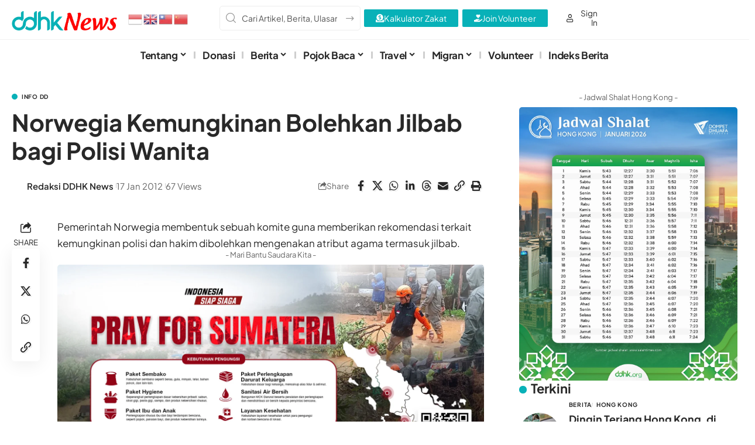

--- FILE ---
content_type: text/html; charset=UTF-8
request_url: https://ddhk.org/norwegia-kemungkinan-bolehkan-jilbab-bagi-polisi-wanita/
body_size: 62957
content:
<!DOCTYPE html>
<html lang="id">
<head>
    <meta charset="UTF-8" />
    <meta http-equiv="X-UA-Compatible" content="IE=edge" />
	<meta name="viewport" content="width=device-width, initial-scale=1.0" />
    <link rel="profile" href="https://gmpg.org/xfn/11" />
	<title>Norwegia Kemungkinan Bolehkan Jilbab bagi Polisi Wanita &#8211; DDHK News</title>
<meta name='robots' content='max-image-preview:large' />
<link rel="preconnect" href="https://fonts.gstatic.com" crossorigin><link rel="preload" as="style" onload="this.onload=null;this.rel='stylesheet'" id="rb-preload-gfonts" href="https://fonts.googleapis.com/css?family=Plus+Jakarta+Sans%3A200%2C300%2C400%2C500%2C600%2C700%2C800%2C200italic%2C300italic%2C400italic%2C500italic%2C600italic%2C700italic%2C800italic%7COxygen%3A400%2C700%7CEncode+Sans+Condensed%3A400%2C500%2C600%2C700%2C800&amp;display=swap" crossorigin><noscript><link rel="stylesheet" href="https://fonts.googleapis.com/css?family=Plus+Jakarta+Sans%3A200%2C300%2C400%2C500%2C600%2C700%2C800%2C200italic%2C300italic%2C400italic%2C500italic%2C600italic%2C700italic%2C800italic%7COxygen%3A400%2C700%7CEncode+Sans+Condensed%3A400%2C500%2C600%2C700%2C800&amp;display=swap"></noscript><link rel='dns-prefetch' href='//www.googletagmanager.com' />
<link rel='dns-prefetch' href='//pagead2.googlesyndication.com' />
<link rel='dns-prefetch' href='//fundingchoicesmessages.google.com' />
<link rel="alternate" type="application/rss+xml" title="DDHK News &raquo; Feed" href="https://ddhk.org/feed/" />
<meta name="description" content="Pemerintah Norwegia membentuk sebuah komite guna memberikan rekomendasi terkait kemungkinan polisi dan hakim dibolehkan mengenakan atribut agama termasuk jilbab. Pembentukan komite tersebut merupakan jalan tengah pemerintah Norwegia guna menghindari tekanan kelompok agama dan masyarakat. Ketua Komite, Sturla Stalsett, menjelaskan, Norwegia tidak akan memilih kebijakan yang sama seperti Prancis yang melarang jilbab dan"><link rel="alternate" title="oEmbed (JSON)" type="application/json+oembed" href="https://ddhk.org/wp-json/oembed/1.0/embed?url=https%3A%2F%2Fddhk.org%2Fnorwegia-kemungkinan-bolehkan-jilbab-bagi-polisi-wanita%2F" />
<link rel="alternate" title="oEmbed (XML)" type="text/xml+oembed" href="https://ddhk.org/wp-json/oembed/1.0/embed?url=https%3A%2F%2Fddhk.org%2Fnorwegia-kemungkinan-bolehkan-jilbab-bagi-polisi-wanita%2F&#038;format=xml" />
<script type="application/ld+json">{
    "@context": "https://schema.org",
    "@type": "Organization",
    "legalName": "DDHK News",
    "url": "https://ddhk.org/",
    "logo": "https://ddhk.org/wp-content/uploads/2021/08/logo-ddhknews-new.png"
}</script>
<style id='wp-img-auto-sizes-contain-inline-css'>
img:is([sizes=auto i],[sizes^="auto," i]){contain-intrinsic-size:3000px 1500px}
/*# sourceURL=wp-img-auto-sizes-contain-inline-css */
</style>
<link rel='stylesheet' id='wp-block-library-css' href='https://ddhk.org/wp-includes/css/dist/block-library/style.min.css?ver=6.9' media='all' />
<style id='classic-theme-styles-inline-css'>
/*! This file is auto-generated */
.wp-block-button__link{color:#fff;background-color:#32373c;border-radius:9999px;box-shadow:none;text-decoration:none;padding:calc(.667em + 2px) calc(1.333em + 2px);font-size:1.125em}.wp-block-file__button{background:#32373c;color:#fff;text-decoration:none}
/*# sourceURL=/wp-includes/css/classic-themes.min.css */
</style>
<link rel='stylesheet' id='dlp-login-forms-css' href='https://ddhk.org/wp-content/plugins/document-library-pro/assets/css/dlp-login-forms.css?ver=3.0.2' media='all' />
<link rel='stylesheet' id='foxiz-elements-css' href='https://ddhk.org/wp-content/plugins/foxiz-core/lib/foxiz-elements/public/style.css?ver=3.0' media='all' />
<style id='global-styles-inline-css'>
:root{--wp--preset--aspect-ratio--square: 1;--wp--preset--aspect-ratio--4-3: 4/3;--wp--preset--aspect-ratio--3-4: 3/4;--wp--preset--aspect-ratio--3-2: 3/2;--wp--preset--aspect-ratio--2-3: 2/3;--wp--preset--aspect-ratio--16-9: 16/9;--wp--preset--aspect-ratio--9-16: 9/16;--wp--preset--color--black: #000000;--wp--preset--color--cyan-bluish-gray: #abb8c3;--wp--preset--color--white: #ffffff;--wp--preset--color--pale-pink: #f78da7;--wp--preset--color--vivid-red: #cf2e2e;--wp--preset--color--luminous-vivid-orange: #ff6900;--wp--preset--color--luminous-vivid-amber: #fcb900;--wp--preset--color--light-green-cyan: #7bdcb5;--wp--preset--color--vivid-green-cyan: #00d084;--wp--preset--color--pale-cyan-blue: #8ed1fc;--wp--preset--color--vivid-cyan-blue: #0693e3;--wp--preset--color--vivid-purple: #9b51e0;--wp--preset--gradient--vivid-cyan-blue-to-vivid-purple: linear-gradient(135deg,rgb(6,147,227) 0%,rgb(155,81,224) 100%);--wp--preset--gradient--light-green-cyan-to-vivid-green-cyan: linear-gradient(135deg,rgb(122,220,180) 0%,rgb(0,208,130) 100%);--wp--preset--gradient--luminous-vivid-amber-to-luminous-vivid-orange: linear-gradient(135deg,rgb(252,185,0) 0%,rgb(255,105,0) 100%);--wp--preset--gradient--luminous-vivid-orange-to-vivid-red: linear-gradient(135deg,rgb(255,105,0) 0%,rgb(207,46,46) 100%);--wp--preset--gradient--very-light-gray-to-cyan-bluish-gray: linear-gradient(135deg,rgb(238,238,238) 0%,rgb(169,184,195) 100%);--wp--preset--gradient--cool-to-warm-spectrum: linear-gradient(135deg,rgb(74,234,220) 0%,rgb(151,120,209) 20%,rgb(207,42,186) 40%,rgb(238,44,130) 60%,rgb(251,105,98) 80%,rgb(254,248,76) 100%);--wp--preset--gradient--blush-light-purple: linear-gradient(135deg,rgb(255,206,236) 0%,rgb(152,150,240) 100%);--wp--preset--gradient--blush-bordeaux: linear-gradient(135deg,rgb(254,205,165) 0%,rgb(254,45,45) 50%,rgb(107,0,62) 100%);--wp--preset--gradient--luminous-dusk: linear-gradient(135deg,rgb(255,203,112) 0%,rgb(199,81,192) 50%,rgb(65,88,208) 100%);--wp--preset--gradient--pale-ocean: linear-gradient(135deg,rgb(255,245,203) 0%,rgb(182,227,212) 50%,rgb(51,167,181) 100%);--wp--preset--gradient--electric-grass: linear-gradient(135deg,rgb(202,248,128) 0%,rgb(113,206,126) 100%);--wp--preset--gradient--midnight: linear-gradient(135deg,rgb(2,3,129) 0%,rgb(40,116,252) 100%);--wp--preset--font-size--small: 13px;--wp--preset--font-size--medium: 20px;--wp--preset--font-size--large: 36px;--wp--preset--font-size--x-large: 42px;--wp--preset--spacing--20: 0.44rem;--wp--preset--spacing--30: 0.67rem;--wp--preset--spacing--40: 1rem;--wp--preset--spacing--50: 1.5rem;--wp--preset--spacing--60: 2.25rem;--wp--preset--spacing--70: 3.38rem;--wp--preset--spacing--80: 5.06rem;--wp--preset--shadow--natural: 6px 6px 9px rgba(0, 0, 0, 0.2);--wp--preset--shadow--deep: 12px 12px 50px rgba(0, 0, 0, 0.4);--wp--preset--shadow--sharp: 6px 6px 0px rgba(0, 0, 0, 0.2);--wp--preset--shadow--outlined: 6px 6px 0px -3px rgb(255, 255, 255), 6px 6px rgb(0, 0, 0);--wp--preset--shadow--crisp: 6px 6px 0px rgb(0, 0, 0);}:where(.is-layout-flex){gap: 0.5em;}:where(.is-layout-grid){gap: 0.5em;}body .is-layout-flex{display: flex;}.is-layout-flex{flex-wrap: wrap;align-items: center;}.is-layout-flex > :is(*, div){margin: 0;}body .is-layout-grid{display: grid;}.is-layout-grid > :is(*, div){margin: 0;}:where(.wp-block-columns.is-layout-flex){gap: 2em;}:where(.wp-block-columns.is-layout-grid){gap: 2em;}:where(.wp-block-post-template.is-layout-flex){gap: 1.25em;}:where(.wp-block-post-template.is-layout-grid){gap: 1.25em;}.has-black-color{color: var(--wp--preset--color--black) !important;}.has-cyan-bluish-gray-color{color: var(--wp--preset--color--cyan-bluish-gray) !important;}.has-white-color{color: var(--wp--preset--color--white) !important;}.has-pale-pink-color{color: var(--wp--preset--color--pale-pink) !important;}.has-vivid-red-color{color: var(--wp--preset--color--vivid-red) !important;}.has-luminous-vivid-orange-color{color: var(--wp--preset--color--luminous-vivid-orange) !important;}.has-luminous-vivid-amber-color{color: var(--wp--preset--color--luminous-vivid-amber) !important;}.has-light-green-cyan-color{color: var(--wp--preset--color--light-green-cyan) !important;}.has-vivid-green-cyan-color{color: var(--wp--preset--color--vivid-green-cyan) !important;}.has-pale-cyan-blue-color{color: var(--wp--preset--color--pale-cyan-blue) !important;}.has-vivid-cyan-blue-color{color: var(--wp--preset--color--vivid-cyan-blue) !important;}.has-vivid-purple-color{color: var(--wp--preset--color--vivid-purple) !important;}.has-black-background-color{background-color: var(--wp--preset--color--black) !important;}.has-cyan-bluish-gray-background-color{background-color: var(--wp--preset--color--cyan-bluish-gray) !important;}.has-white-background-color{background-color: var(--wp--preset--color--white) !important;}.has-pale-pink-background-color{background-color: var(--wp--preset--color--pale-pink) !important;}.has-vivid-red-background-color{background-color: var(--wp--preset--color--vivid-red) !important;}.has-luminous-vivid-orange-background-color{background-color: var(--wp--preset--color--luminous-vivid-orange) !important;}.has-luminous-vivid-amber-background-color{background-color: var(--wp--preset--color--luminous-vivid-amber) !important;}.has-light-green-cyan-background-color{background-color: var(--wp--preset--color--light-green-cyan) !important;}.has-vivid-green-cyan-background-color{background-color: var(--wp--preset--color--vivid-green-cyan) !important;}.has-pale-cyan-blue-background-color{background-color: var(--wp--preset--color--pale-cyan-blue) !important;}.has-vivid-cyan-blue-background-color{background-color: var(--wp--preset--color--vivid-cyan-blue) !important;}.has-vivid-purple-background-color{background-color: var(--wp--preset--color--vivid-purple) !important;}.has-black-border-color{border-color: var(--wp--preset--color--black) !important;}.has-cyan-bluish-gray-border-color{border-color: var(--wp--preset--color--cyan-bluish-gray) !important;}.has-white-border-color{border-color: var(--wp--preset--color--white) !important;}.has-pale-pink-border-color{border-color: var(--wp--preset--color--pale-pink) !important;}.has-vivid-red-border-color{border-color: var(--wp--preset--color--vivid-red) !important;}.has-luminous-vivid-orange-border-color{border-color: var(--wp--preset--color--luminous-vivid-orange) !important;}.has-luminous-vivid-amber-border-color{border-color: var(--wp--preset--color--luminous-vivid-amber) !important;}.has-light-green-cyan-border-color{border-color: var(--wp--preset--color--light-green-cyan) !important;}.has-vivid-green-cyan-border-color{border-color: var(--wp--preset--color--vivid-green-cyan) !important;}.has-pale-cyan-blue-border-color{border-color: var(--wp--preset--color--pale-cyan-blue) !important;}.has-vivid-cyan-blue-border-color{border-color: var(--wp--preset--color--vivid-cyan-blue) !important;}.has-vivid-purple-border-color{border-color: var(--wp--preset--color--vivid-purple) !important;}.has-vivid-cyan-blue-to-vivid-purple-gradient-background{background: var(--wp--preset--gradient--vivid-cyan-blue-to-vivid-purple) !important;}.has-light-green-cyan-to-vivid-green-cyan-gradient-background{background: var(--wp--preset--gradient--light-green-cyan-to-vivid-green-cyan) !important;}.has-luminous-vivid-amber-to-luminous-vivid-orange-gradient-background{background: var(--wp--preset--gradient--luminous-vivid-amber-to-luminous-vivid-orange) !important;}.has-luminous-vivid-orange-to-vivid-red-gradient-background{background: var(--wp--preset--gradient--luminous-vivid-orange-to-vivid-red) !important;}.has-very-light-gray-to-cyan-bluish-gray-gradient-background{background: var(--wp--preset--gradient--very-light-gray-to-cyan-bluish-gray) !important;}.has-cool-to-warm-spectrum-gradient-background{background: var(--wp--preset--gradient--cool-to-warm-spectrum) !important;}.has-blush-light-purple-gradient-background{background: var(--wp--preset--gradient--blush-light-purple) !important;}.has-blush-bordeaux-gradient-background{background: var(--wp--preset--gradient--blush-bordeaux) !important;}.has-luminous-dusk-gradient-background{background: var(--wp--preset--gradient--luminous-dusk) !important;}.has-pale-ocean-gradient-background{background: var(--wp--preset--gradient--pale-ocean) !important;}.has-electric-grass-gradient-background{background: var(--wp--preset--gradient--electric-grass) !important;}.has-midnight-gradient-background{background: var(--wp--preset--gradient--midnight) !important;}.has-small-font-size{font-size: var(--wp--preset--font-size--small) !important;}.has-medium-font-size{font-size: var(--wp--preset--font-size--medium) !important;}.has-large-font-size{font-size: var(--wp--preset--font-size--large) !important;}.has-x-large-font-size{font-size: var(--wp--preset--font-size--x-large) !important;}
:where(.wp-block-post-template.is-layout-flex){gap: 1.25em;}:where(.wp-block-post-template.is-layout-grid){gap: 1.25em;}
:where(.wp-block-term-template.is-layout-flex){gap: 1.25em;}:where(.wp-block-term-template.is-layout-grid){gap: 1.25em;}
:where(.wp-block-columns.is-layout-flex){gap: 2em;}:where(.wp-block-columns.is-layout-grid){gap: 2em;}
:root :where(.wp-block-pullquote){font-size: 1.5em;line-height: 1.6;}
/*# sourceURL=global-styles-inline-css */
</style>
<style id='posts-table-pro-head-inline-css'>
table.posts-data-table { visibility: hidden; }
/*# sourceURL=posts-table-pro-head-inline-css */
</style>
<link rel='stylesheet' id='elementor-frontend-css' href='https://ddhk.org/wp-content/plugins/elementor/assets/css/frontend.min.css?ver=3.34.0' media='all' />
<link rel='stylesheet' id='elementor-post-57561-css' href='https://ddhk.org/wp-content/uploads/elementor/css/post-57561.css?ver=1767489864' media='all' />
<link rel='stylesheet' id='elementor-post-2395-css' href='https://ddhk.org/wp-content/uploads/elementor/css/post-2395.css?ver=1767489863' media='all' />
<link rel='stylesheet' id='elementor-post-5512-css' href='https://ddhk.org/wp-content/uploads/elementor/css/post-5512.css?ver=1767527175' media='all' />
<link rel='stylesheet' id='elementor-post-2394-css' href='https://ddhk.org/wp-content/uploads/elementor/css/post-2394.css?ver=1767489863' media='all' />
<link rel='stylesheet' id='elementor-post-60833-css' href='https://ddhk.org/wp-content/uploads/elementor/css/post-60833.css?ver=1767489864' media='all' />
<link rel='stylesheet' id='elementor-post-2197-css' href='https://ddhk.org/wp-content/uploads/elementor/css/post-2197.css?ver=1767489864' media='all' />

<link rel='stylesheet' id='font-awesome-css' href='https://ddhk.org/wp-content/themes/foxiz/assets/css/font-awesome.css?ver=6.1.1' media='all' />
<link rel='stylesheet' id='foxiz-main-css' href='https://ddhk.org/wp-content/themes/foxiz/assets/css/main.css?ver=2.6.9' media='all' />
<style id='foxiz-main-inline-css'>
:root {--body-family:Plus Jakarta Sans;--body-fsize:17px;--h1-family:Plus Jakarta Sans;--h2-family:Plus Jakarta Sans;--h3-family:Plus Jakarta Sans;--h4-family:Plus Jakarta Sans;--h5-family:Plus Jakarta Sans;--h6-family:Plus Jakarta Sans;--cat-family:Plus Jakarta Sans;--meta-family:Plus Jakarta Sans;--input-family:Plus Jakarta Sans;--menu-family:Plus Jakarta Sans;--submenu-family:Plus Jakarta Sans;--dwidgets-family:Plus Jakarta Sans;--headline-family:Plus Jakarta Sans;--heading-family:Plus Jakarta Sans;--excerpt-family:Plus Jakarta Sans;--toc-family:Plus Jakarta Sans;}@media (max-width: 1024px) {body {--body-fsize : 17px;}}@media (max-width: 767px) {body {--body-fsize : 16px;}}:root {--g-color :#08b1b8;--g-color-90 :#08b1b8e6;}[data-theme="dark"].is-hd-4 {--nav-bg: #191c20;--nav-bg-from: #191c20;--nav-bg-to: #191c20;--nav-bg-glass: #191c2011;--nav-bg-glass-from: #191c2011;--nav-bg-glass-to: #191c2011;}[data-theme="dark"].is-hd-5, [data-theme="dark"].is-hd-5:not(.sticky-on) {--nav-bg: #191c20;--nav-bg-from: #191c20;--nav-bg-to: #191c20;--nav-bg-glass: #191c2011;--nav-bg-glass-from: #191c2011;--nav-bg-glass-to: #191c2011;}:root {--topad-spacing :15px;--hyperlink-line-color :var(--g-color);--mbnav-height :42px;--mlogo-height :42px;--rb-width : 1280px;--rb-small-width : 857px;--rb-s-width : 1280px;--s-content-width : 760px;--max-width-wo-sb : 840px;--qview-height : 42px;--s10-feat-ratio :45%;--s11-feat-ratio :45%;--title-hcolor :#000000;--title-e-hcolor :#000000;--login-popup-w : 350px;}.p-readmore { font-family:Plus Jakarta Sans;}.mobile-menu > li > a  { font-family:Plus Jakarta Sans;font-weight:600;font-size:16px;}.mobile-menu .sub-menu a, .logged-mobile-menu a { font-family:Plus Jakarta Sans;font-weight:400;font-size:14px;}.mobile-qview a { font-family:Plus Jakarta Sans;font-weight:500;font-size:14px;}.search-header:before { background-repeat : no-repeat;background-size : cover;background-attachment : scroll;background-position : center center;}[data-theme="dark"] .search-header:before { background-repeat : no-repeat;background-size : cover;background-attachment : scroll;background-position : center center;}.footer-has-bg { background-color : #88888812;}#amp-mobile-version-switcher { display: none; }
/*# sourceURL=foxiz-main-inline-css */
</style>
<link rel='stylesheet' id='foxiz-print-css' href='https://ddhk.org/wp-content/themes/foxiz/assets/css/print.css?ver=2.6.9' media='all' />
<link rel='stylesheet' id='foxiz-style-css' href='https://ddhk.org/wp-content/themes/foxiz/style.css?ver=2.6.9' media='all' />
<link rel='stylesheet' id='elementor-gf-local-roboto-css' href='https://ddhk.org/wp-content/uploads/elementor/google-fonts/css/roboto.css?ver=1749081158' media='all' />
<link rel='stylesheet' id='elementor-gf-local-robotoslab-css' href='https://ddhk.org/wp-content/uploads/elementor/google-fonts/css/robotoslab.css?ver=1749081159' media='all' />
<link rel='stylesheet' id='elementor-gf-local-plusjakartasans-css' href='https://ddhk.org/wp-content/uploads/elementor/google-fonts/css/plusjakartasans.css?ver=1749081161' media='all' />
<script src="https://ddhk.org/wp-includes/js/jquery/jquery.min.js?ver=3.7.1" id="jquery-core-js"></script>
<script src="https://ddhk.org/wp-includes/js/jquery/jquery-migrate.min.js?ver=3.4.1" id="jquery-migrate-js"></script>
<script id="post-views-counter-frontend-js-before">
var pvcArgsFrontend = {"mode":"rest_api","postID":19703,"requestURL":"https:\/\/ddhk.org\/wp-json\/post-views-counter\/view-post\/19703","nonce":"c4bcb2eb04","dataStorage":"cookies","multisite":false,"path":"\/","domain":""};

//# sourceURL=post-views-counter-frontend-js-before
</script>
<script src="https://ddhk.org/wp-content/plugins/post-views-counter/js/frontend.min.js?ver=1.6.0" id="post-views-counter-frontend-js"></script>

<!-- Potongan tag Google (gtag.js) ditambahkan oleh Site Kit -->
<!-- Snippet Google Analytics telah ditambahkan oleh Site Kit -->
<script src="https://www.googletagmanager.com/gtag/js?id=GT-KFLKKZR" id="google_gtagjs-js" async></script>
<script id="google_gtagjs-js-after">
window.dataLayer = window.dataLayer || [];function gtag(){dataLayer.push(arguments);}
gtag("set","linker",{"domains":["ddhk.org"]});
gtag("js", new Date());
gtag("set", "developer_id.dZTNiMT", true);
gtag("config", "GT-KFLKKZR", {"googlesitekit_post_type":"post","googlesitekit_post_author":"Redaksi DDHK News","googlesitekit_post_date":"20120117"});
 window._googlesitekit = window._googlesitekit || {}; window._googlesitekit.throttledEvents = []; window._googlesitekit.gtagEvent = (name, data) => { var key = JSON.stringify( { name, data } ); if ( !! window._googlesitekit.throttledEvents[ key ] ) { return; } window._googlesitekit.throttledEvents[ key ] = true; setTimeout( () => { delete window._googlesitekit.throttledEvents[ key ]; }, 5 ); gtag( "event", name, { ...data, event_source: "site-kit" } ); }; 
//# sourceURL=google_gtagjs-js-after
</script>
<link rel="preload" href="https://ddhk.org/wp-content/themes/foxiz/assets/fonts/icons.woff2?ver=2.5.0" as="font" type="font/woff2" crossorigin="anonymous"> <link rel="preload" href="https://ddhk.org/wp-content/themes/foxiz/assets/fonts/fa-brands-400.woff2" as="font" type="font/woff2" crossorigin="anonymous"> <link rel="preload" href="https://ddhk.org/wp-content/themes/foxiz/assets/fonts/fa-regular-400.woff2" as="font" type="font/woff2" crossorigin="anonymous"> <link rel="https://api.w.org/" href="https://ddhk.org/wp-json/" /><link rel="alternate" title="JSON" type="application/json" href="https://ddhk.org/wp-json/wp/v2/posts/19703" /><link rel="EditURI" type="application/rsd+xml" title="RSD" href="https://ddhk.org/xmlrpc.php?rsd" />
<meta name="generator" content="WordPress 6.9" />
<link rel="canonical" href="https://ddhk.org/norwegia-kemungkinan-bolehkan-jilbab-bagi-polisi-wanita/" />
<link rel='shortlink' href='https://ddhk.org/?p=19703' />
<meta name="generator" content="Site Kit by Google 1.168.0" />
<!-- Meta tag Google AdSense ditambahkan oleh Site Kit -->
<meta name="google-adsense-platform-account" content="ca-host-pub-2644536267352236">
<meta name="google-adsense-platform-domain" content="sitekit.withgoogle.com">
<!-- Akhir tag meta Google AdSense yang ditambahkan oleh Site Kit -->
<meta name="generator" content="Elementor 3.34.0; features: e_font_icon_svg, additional_custom_breakpoints; settings: css_print_method-external, google_font-enabled, font_display-auto">
<script type="application/ld+json">{
    "@context": "https://schema.org",
    "@type": "WebSite",
    "@id": "https://ddhk.org/#website",
    "url": "https://ddhk.org/",
    "name": "DDHK News",
    "potentialAction": {
        "@type": "SearchAction",
        "target": "https://ddhk.org/?s={search_term_string}",
        "query-input": "required name=search_term_string"
    }
}</script>
			<style>
				.e-con.e-parent:nth-of-type(n+4):not(.e-lazyloaded):not(.e-no-lazyload),
				.e-con.e-parent:nth-of-type(n+4):not(.e-lazyloaded):not(.e-no-lazyload) * {
					background-image: none !important;
				}
				@media screen and (max-height: 1024px) {
					.e-con.e-parent:nth-of-type(n+3):not(.e-lazyloaded):not(.e-no-lazyload),
					.e-con.e-parent:nth-of-type(n+3):not(.e-lazyloaded):not(.e-no-lazyload) * {
						background-image: none !important;
					}
				}
				@media screen and (max-height: 640px) {
					.e-con.e-parent:nth-of-type(n+2):not(.e-lazyloaded):not(.e-no-lazyload),
					.e-con.e-parent:nth-of-type(n+2):not(.e-lazyloaded):not(.e-no-lazyload) * {
						background-image: none !important;
					}
				}
			</style>
			
<!-- Snippet Google AdSense telah ditambahkan oleh Site Kit -->
<script async src="https://pagead2.googlesyndication.com/pagead/js/adsbygoogle.js?client=ca-pub-4381543176974632&amp;host=ca-host-pub-2644536267352236" crossorigin="anonymous"></script>

<!-- Snippet Google AdSense penutup telah ditambahkan oleh Site Kit -->
<script type="application/ld+json">{
    "@context": "https://schema.org",
    "@type": "Article",
    "headline": "Norwegia Kemungkinan Bolehkan Jilbab bagi Polisi Wanita",
    "description": "Pemerintah Norwegia membentuk sebuah komite guna memberikan rekomendasi terkait kemungkinan polisi dan hakim dibolehkan mengenakan atribut agama termasuk jilbab. Pembentukan komite tersebut merupakan jalan tengah pemerintah Norwegia guna menghindari tekanan kelompok agama dan masyarakat. Ketua Komite, Sturla Stalsett, menjelaskan, Norwegia tidak akan memilih kebijakan yang sama seperti Prancis yang melarang jilbab dan",
    "mainEntityOfPage": {
        "@type": "WebPage",
        "@id": "https://ddhk.org/norwegia-kemungkinan-bolehkan-jilbab-bagi-polisi-wanita/"
    },
    "author": {
        "@type": "Person",
        "name": "Redaksi DDHK News",
        "url": "http://ddhk.org"
    },
    "publisher": {
        "@type": "Organization",
        "name": "DDHK News",
        "url": "https://ddhk.org/",
        "logo": {
            "@type": "ImageObject",
            "url": "https://ddhk.org/wp-content/uploads/2021/08/logo-ddhknews-new.png"
        }
    },
    "dateModified": "2012-01-17T13:06:10+08:00",
    "datePublished": "2012-01-17T13:06:10+08:00",
    "image": {
        "@type": "ImageObject",
        "url": "",
        "width": "",
        "height": ""
    },
    "commentCount": 0,
    "articleSection": [
        "Info DD"
    ]
}</script>
<meta property="og:description" content="Pemerintah Norwegia membentuk sebuah komite guna memberikan rekomendasi terkait kemungkinan polisi dan hakim dibolehkan mengenakan atribut agama termasuk jilbab. Pembentukan komite tersebut merupak…"/>
<meta property="og:site_name" content="DDHK News"/>
<meta property="og:locale" content="id"/>
<meta property="fb:facebook_app_id" content=""/>
<meta property="og:type" content="article"/>
<meta property="og:title" content="Norwegia Kemungkinan Bolehkan Jilbab bagi Polisi Wanita"/>
<meta property="og:url" content="https://ddhk.org/norwegia-kemungkinan-bolehkan-jilbab-bagi-polisi-wanita/"/>
<meta property="article:published_time" content="2012-01-17T13:06:10+08:00"/>
<meta property="article:modified_time" content="2012-01-17T13:06:10+08:00"/>
<meta name="author" content="Redaksi DDHK News"/>
<meta property="article:author" content="https://web.facebook.com/DDHongkong/"/>
<meta name="twitter:card" content="summary_large_image"/>
<meta name="twitter:creator" content="@"/>
<meta name="twitter:label1" content="Written by"/>
<meta name="twitter:data1" content="Redaksi DDHK News"/>
<link rel="icon" href="https://ddhk.org/wp-content/uploads/2020/11/cropped-dompet-dhuafa-hong-kong-faticon-2-32x32.png" sizes="32x32" />
<link rel="icon" href="https://ddhk.org/wp-content/uploads/2020/11/cropped-dompet-dhuafa-hong-kong-faticon-2-192x192.png" sizes="192x192" />
<link rel="apple-touch-icon" href="https://ddhk.org/wp-content/uploads/2020/11/cropped-dompet-dhuafa-hong-kong-faticon-2-180x180.png" />
<meta name="msapplication-TileImage" content="https://ddhk.org/wp-content/uploads/2020/11/cropped-dompet-dhuafa-hong-kong-faticon-2-270x270.png" />
</head>
<body class="wp-singular post-template-default single single-post postid-19703 single-format-standard wp-embed-responsive wp-theme-foxiz personalized-all elementor-default elementor-kit-57561 menu-ani-1 hover-ani-2 btn-ani-1 btn-transform-1 is-rm-1 lmeta-dot loader-1 dark-sw-1 mtax-1 toc-smooth is-hd-rb_template is-standard-8 is-backtop none-m-backtop  is-mstick" data-theme="default">
<div class="site-outer">
			<div id="site-header" class="header-wrap rb-section header-template">
						<div class="navbar-outer navbar-template-outer">
				<div id="header-template-holder"><div class="header-template-inner">		<div data-elementor-type="wp-post" data-elementor-id="60833" class="elementor elementor-60833">
				<div class="elementor-element elementor-element-3c6f885e e-section-sticky e-flex e-con-boxed e-con e-parent" data-id="3c6f885e" data-element_type="container" data-settings="{&quot;header_sticky&quot;:&quot;section-sticky&quot;,&quot;background_background&quot;:&quot;classic&quot;}">
					<div class="e-con-inner">
		<div class="elementor-element elementor-element-459e228a e-con-full e-flex e-con e-child" data-id="459e228a" data-element_type="container">
				<div class="elementor-element elementor-element-11217564 elementor-widget elementor-widget-foxiz-logo" data-id="11217564" data-element_type="widget" data-widget_type="foxiz-logo.default">
				<div class="elementor-widget-container">
							<div class="the-logo">
			<a href="https://ddhk.org/">
									<img fetchpriority="high" loading="eager" fetchpriority="high" decoding="async" data-mode="default" width="527" height="98" src="https://ddhk.org/wp-content/uploads/2021/08/logo-ddhknews-new.png" alt="DDHK News" />
					<img fetchpriority="high" loading="eager" fetchpriority="high" decoding="async" data-mode="dark" width="527" height="98" src="https://ddhk.org/wp-content/uploads/2020/10/logo-ddhknews-website-mobile.png" alt="" />
							</a>
					</div>
						</div>
				</div>
				</div>
		<div class="elementor-element elementor-element-475cfea8 e-con-full e-flex e-con e-child" data-id="475cfea8" data-element_type="container">
				<div class="elementor-element elementor-element-939eb0f elementor-widget elementor-widget-shortcode" data-id="939eb0f" data-element_type="widget" data-widget_type="shortcode.default">
							<div class="elementor-shortcode"><div class="gtranslate_wrapper" id="gt-wrapper-38378828"></div></div>
						</div>
				</div>
		<div class="elementor-element elementor-element-2f04f4cf e-con-full e-flex e-con e-child" data-id="2f04f4cf" data-element_type="container">
				<div class="elementor-element elementor-element-76927a5e elementor-widget elementor-widget-foxiz-search-icon" data-id="76927a5e" data-element_type="widget" data-widget_type="foxiz-search-icon.default">
				<div class="elementor-widget-container">
							<div class="header-search-form is-form-layout">
			<form method="get" action="https://ddhk.org/" class="rb-search-form live-search-form"  data-search="post" data-limit="5" data-follow="0" data-tax="category" data-dsource="0"  data-ptype=""><div class="search-form-inner"><span class="search-icon"><i class="rbi rbi-search" aria-hidden="true"></i></span><span class="search-text"><input type="text" class="field" placeholder="Cari Artikel, Berita, Ulasan..." value="" name="s"/></span><span class="rb-search-submit"><input type="submit" value="Search"/><i class="rbi rbi-cright" aria-hidden="true"></i></span><span class="live-search-animation rb-loader"></span></div><div class="live-search-response"></div></form>		</div>
						</div>
				</div>
				</div>
		<div class="elementor-element elementor-element-3d1249ec e-con-full e-flex e-con e-child" data-id="3d1249ec" data-element_type="container">
				<div class="elementor-element elementor-element-207a77bf elementor-widget elementor-widget-foxiz-login-icon" data-id="207a77bf" data-element_type="widget" data-widget_type="foxiz-login-icon.default">
				<div class="elementor-widget-container">
							<div class="wnav-holder widget-h-login header-dropdown-outer">
								<a href="https://ddhk.org/wp-login.php?redirect_to=https%3A%2F%2Fddhk.org%2Fwp-admin%2Findex.php" class="login-toggle is-login is-btn is-btn-icon header-element" rel="nofollow" aria-label="Sign In"><i class="rbi rbi-user wnav-icon"></i><span>Sign In</span></a>
						</div>
					</div>
				</div>
				</div>
		<div class="elementor-element elementor-element-70c7de87 e-con-full e-flex e-con e-child" data-id="70c7de87" data-element_type="container">
				<div class="elementor-element elementor-element-7a2faec elementor-align-center elementor-widget elementor-widget-button" data-id="7a2faec" data-element_type="widget" data-widget_type="button.default">
										<a class="elementor-button elementor-button-link elementor-size-sm" href="https://ddhk.org/kalkulator-zakat/">
						<span class="elementor-button-content-wrapper">
						<span class="elementor-button-icon">
				<svg aria-hidden="true" class="e-font-icon-svg e-fas-donate" viewBox="0 0 512 512" xmlns="http://www.w3.org/2000/svg"><path d="M256 416c114.9 0 208-93.1 208-208S370.9 0 256 0 48 93.1 48 208s93.1 208 208 208zM233.8 97.4V80.6c0-9.2 7.4-16.6 16.6-16.6h11.1c9.2 0 16.6 7.4 16.6 16.6v17c15.5.8 30.5 6.1 43 15.4 5.6 4.1 6.2 12.3 1.2 17.1L306 145.6c-3.8 3.7-9.5 3.8-14 1-5.4-3.4-11.4-5.1-17.8-5.1h-38.9c-9 0-16.3 8.2-16.3 18.3 0 8.2 5 15.5 12.1 17.6l62.3 18.7c25.7 7.7 43.7 32.4 43.7 60.1 0 34-26.4 61.5-59.1 62.4v16.8c0 9.2-7.4 16.6-16.6 16.6h-11.1c-9.2 0-16.6-7.4-16.6-16.6v-17c-15.5-.8-30.5-6.1-43-15.4-5.6-4.1-6.2-12.3-1.2-17.1l16.3-15.5c3.8-3.7 9.5-3.8 14-1 5.4 3.4 11.4 5.1 17.8 5.1h38.9c9 0 16.3-8.2 16.3-18.3 0-8.2-5-15.5-12.1-17.6l-62.3-18.7c-25.7-7.7-43.7-32.4-43.7-60.1.1-34 26.4-61.5 59.1-62.4zM480 352h-32.5c-19.6 26-44.6 47.7-73 64h63.8c5.3 0 9.6 3.6 9.6 8v16c0 4.4-4.3 8-9.6 8H73.6c-5.3 0-9.6-3.6-9.6-8v-16c0-4.4 4.3-8 9.6-8h63.8c-28.4-16.3-53.3-38-73-64H32c-17.7 0-32 14.3-32 32v96c0 17.7 14.3 32 32 32h448c17.7 0 32-14.3 32-32v-96c0-17.7-14.3-32-32-32z"></path></svg>			</span>
									<span class="elementor-button-text">Kalkulator Zakat</span>
					</span>
					</a>
								</div>
				</div>
		<div class="elementor-element elementor-element-8ed0e20 e-con-full e-flex e-con e-child" data-id="8ed0e20" data-element_type="container">
				<div class="elementor-element elementor-element-37eaa07 elementor-align-center elementor-widget elementor-widget-button" data-id="37eaa07" data-element_type="widget" data-widget_type="button.default">
										<a class="elementor-button elementor-button-link elementor-size-sm" href="https://ddhk.org/join-volunteer/">
						<span class="elementor-button-content-wrapper">
						<span class="elementor-button-icon">
				<svg aria-hidden="true" class="e-font-icon-svg e-fas-hand-holding-heart" viewBox="0 0 576 512" xmlns="http://www.w3.org/2000/svg"><path d="M275.3 250.5c7 7.4 18.4 7.4 25.5 0l108.9-114.2c31.6-33.2 29.8-88.2-5.6-118.8-30.8-26.7-76.7-21.9-104.9 7.7L288 36.9l-11.1-11.6C248.7-4.4 202.8-9.2 172 17.5c-35.3 30.6-37.2 85.6-5.6 118.8l108.9 114.2zm290 77.6c-11.8-10.7-30.2-10-42.6 0L430.3 402c-11.3 9.1-25.4 14-40 14H272c-8.8 0-16-7.2-16-16s7.2-16 16-16h78.3c15.9 0 30.7-10.9 33.3-26.6 3.3-20-12.1-37.4-31.6-37.4H192c-27 0-53.1 9.3-74.1 26.3L71.4 384H16c-8.8 0-16 7.2-16 16v96c0 8.8 7.2 16 16 16h356.8c14.5 0 28.6-4.9 40-14L564 377c15.2-12.1 16.4-35.3 1.3-48.9z"></path></svg>			</span>
									<span class="elementor-button-text">Join Volunteer</span>
					</span>
					</a>
								</div>
				</div>
					</div>
				</div>
		<div class="elementor-element elementor-element-76aa5d2f e-flex e-con-boxed e-con e-parent" data-id="76aa5d2f" data-element_type="container">
					<div class="e-con-inner">
				<div class="elementor-element elementor-element-660b7417 is-divider-pipe elementor-widget elementor-widget-foxiz-navigation" data-id="660b7417" data-element_type="widget" data-widget_type="foxiz-navigation.default">
				<div class="elementor-widget-container">
							<nav id="site-navigation" class="main-menu-wrap template-menu" aria-label="main menu">
			<ul id="menu-menu-dekstop-baru" class="main-menu rb-menu large-menu" itemscope itemtype="https://www.schema.org/SiteNavigationElement"><li id="menu-item-61440" class="menu-item menu-item-type-custom menu-item-object-custom menu-item-has-children menu-item-61440"><a href="#"><span>Tentang</span></a>
<ul class="sub-menu">
	<li id="menu-item-61441" class="menu-item menu-item-type-post_type menu-item-object-post menu-item-61441"><a href="https://ddhk.org/sejarah-dd/"><span>Sejarah</span></a></li>
	<li id="menu-item-61442" class="menu-item menu-item-type-post_type menu-item-object-post menu-item-61442"><a href="https://ddhk.org/legal/"><span>Legalitas</span></a></li>
	<li id="menu-item-61443" class="menu-item menu-item-type-post_type menu-item-object-post menu-item-61443"><a href="https://ddhk.org/program/"><span>Program</span></a></li>
	<li id="menu-item-61444" class="menu-item menu-item-type-post_type menu-item-object-post menu-item-61444"><a href="https://ddhk.org/laporan/"><span>Laporan Bulanan</span></a></li>
	<li id="menu-item-61445" class="menu-item menu-item-type-post_type menu-item-object-post menu-item-61445"><a href="https://ddhk.org/struktur-organisasi/"><span>Struktur Organisasi</span></a></li>
	<li id="menu-item-61446" class="menu-item menu-item-type-post_type menu-item-object-post menu-item-61446"><a href="https://ddhk.org/kontak/"><span>Kontak</span></a></li>
	<li id="menu-item-61447" class="menu-item menu-item-type-taxonomy menu-item-object-category menu-item-61447"><a href="https://ddhk.org/kanal/kelas/"><span>Kelas</span></a></li>
</ul>
</li>
<li id="menu-item-61448" class="menu-item menu-item-type-post_type menu-item-object-post menu-item-61448"><a href="https://ddhk.org/donasi/"><span>Donasi</span></a></li>
<li id="menu-item-61449" class="menu-item menu-item-type-custom menu-item-object-custom menu-item-has-children menu-item-61449"><a href="#"><span>Berita</span></a>
<ul class="sub-menu">
	<li id="menu-item-61450" class="menu-item menu-item-type-taxonomy menu-item-object-category current-post-ancestor current-menu-parent current-post-parent menu-item-61450"><a href="https://ddhk.org/kanal/berita/info-dd/"><span>Info DD</span></a></li>
	<li id="menu-item-61451" class="menu-item menu-item-type-taxonomy menu-item-object-category menu-item-61451"><a href="https://ddhk.org/kanal/berita/hong-kong/"><span>Hong Kong</span></a></li>
	<li id="menu-item-61452" class="menu-item menu-item-type-taxonomy menu-item-object-category menu-item-61452"><a href="https://ddhk.org/kanal/berita/macau/"><span>Macau</span></a></li>
	<li id="menu-item-61453" class="menu-item menu-item-type-taxonomy menu-item-object-category menu-item-61453"><a href="https://ddhk.org/kanal/berita/indonesia/"><span>Indonesia</span></a></li>
	<li id="menu-item-61454" class="menu-item menu-item-type-taxonomy menu-item-object-category menu-item-61454"><a href="https://ddhk.org/kanal/berita/dunia-islam/"><span>Dunia Islam</span></a></li>
	<li id="menu-item-61455" class="menu-item menu-item-type-taxonomy menu-item-object-category menu-item-61455"><a href="https://ddhk.org/kanal/berita/internasional/"><span>Internasional</span></a></li>
</ul>
</li>
<li id="menu-item-61456" class="menu-item menu-item-type-custom menu-item-object-custom menu-item-has-children menu-item-61456"><a href="https://ddhk.org/kanal/artikel/"><span>Pojok Baca</span></a>
<ul class="sub-menu">
	<li id="menu-item-61457" class="menu-item menu-item-type-taxonomy menu-item-object-category menu-item-61457"><a href="https://ddhk.org/kanal/artikel/konsultasi/"><span>Konsultasi</span></a></li>
	<li id="menu-item-61458" class="menu-item menu-item-type-taxonomy menu-item-object-category menu-item-61458"><a href="https://ddhk.org/kanal/artikel/fiqih/"><span>Fiqih</span></a></li>
	<li id="menu-item-61459" class="menu-item menu-item-type-taxonomy menu-item-object-category menu-item-61459"><a href="https://ddhk.org/kanal/artikel/parenting/"><span>Parenting</span></a></li>
	<li id="menu-item-61460" class="menu-item menu-item-type-taxonomy menu-item-object-category menu-item-61460"><a href="https://ddhk.org/kanal/artikel/hikmah/"><span>Hikmah</span></a></li>
	<li id="menu-item-61461" class="menu-item menu-item-type-taxonomy menu-item-object-category menu-item-61461"><a href="https://ddhk.org/kanal/artikel/doa-artikel/"><span>Doa</span></a></li>
	<li id="menu-item-61462" class="menu-item menu-item-type-taxonomy menu-item-object-category menu-item-61462"><a href="https://ddhk.org/kanal/artikel/kesehatan/"><span>Kesehatan</span></a></li>
	<li id="menu-item-61463" class="menu-item menu-item-type-taxonomy menu-item-object-category menu-item-61463"><a href="https://ddhk.org/kanal/artikel/keuangan/"><span>Keuangan</span></a></li>
	<li id="menu-item-61464" class="menu-item menu-item-type-taxonomy menu-item-object-category menu-item-61464"><a href="https://ddhk.org/kanal/artikel/psikologi/"><span>Psikologi</span></a></li>
	<li id="menu-item-61465" class="menu-item menu-item-type-taxonomy menu-item-object-category menu-item-61465"><a href="https://ddhk.org/kanal/artikel/migran-menulis/"><span>Migran Menulis</span></a></li>
	<li id="menu-item-61466" class="menu-item menu-item-type-taxonomy menu-item-object-category menu-item-61466"><a href="https://ddhk.org/kanal/artikel/profil-ustadz/"><span>Profil Ustadz</span></a></li>
</ul>
</li>
<li id="menu-item-61467" class="menu-item menu-item-type-custom menu-item-object-custom menu-item-has-children menu-item-61467"><a href="https://ddhk.org/kanal/travel/"><span>Travel</span></a>
<ul class="sub-menu">
	<li id="menu-item-61468" class="menu-item menu-item-type-taxonomy menu-item-object-category menu-item-61468"><a href="https://ddhk.org/kanal/travel/wisata/"><span>Wisata</span></a></li>
	<li id="menu-item-61469" class="menu-item menu-item-type-taxonomy menu-item-object-category menu-item-61469"><a href="https://ddhk.org/kanal/travel/hotel/"><span>Hotel</span></a></li>
	<li id="menu-item-61470" class="menu-item menu-item-type-taxonomy menu-item-object-category menu-item-61470"><a href="https://ddhk.org/kanal/travel/masjid/"><span>Masjid</span></a></li>
	<li id="menu-item-61471" class="menu-item menu-item-type-taxonomy menu-item-object-category menu-item-61471"><a href="https://ddhk.org/kanal/travel/taman/"><span>Taman</span></a></li>
	<li id="menu-item-61472" class="menu-item menu-item-type-taxonomy menu-item-object-category menu-item-61472"><a href="https://ddhk.org/kanal/travel/makanan-halal/"><span>Makanan Halal</span></a></li>
	<li id="menu-item-61473" class="menu-item menu-item-type-taxonomy menu-item-object-category menu-item-61473"><a href="https://ddhk.org/kanal/travel/pasar/"><span>Pasar</span></a></li>
	<li id="menu-item-61474" class="menu-item menu-item-type-taxonomy menu-item-object-category menu-item-61474"><a href="https://ddhk.org/kanal/travel/transportasi/"><span>Transportasi</span></a></li>
</ul>
</li>
<li id="menu-item-61475" class="menu-item menu-item-type-custom menu-item-object-custom menu-item-has-children menu-item-61475"><a href="https://ddhk.org/kanal/migran/"><span>Migran</span></a>
<ul class="sub-menu">
	<li id="menu-item-61476" class="menu-item menu-item-type-post_type menu-item-object-post menu-item-61476"><a href="https://ddhk.org/profil-hong-kong/"><span>Profil Hong Kong</span></a></li>
	<li id="menu-item-61477" class="menu-item menu-item-type-post_type menu-item-object-post menu-item-61477"><a href="https://ddhk.org/bea-cukai/"><span>Bea Cukai</span></a></li>
	<li id="menu-item-61478" class="menu-item menu-item-type-taxonomy menu-item-object-category menu-item-61478"><a href="https://ddhk.org/kanal/migran/imigrasi/"><span>Imigrasi</span></a></li>
	<li id="menu-item-61479" class="menu-item menu-item-type-taxonomy menu-item-object-category menu-item-61479"><a href="https://ddhk.org/kanal/migran/kantonis/"><span>Kantonis</span></a></li>
	<li id="menu-item-61480" class="menu-item menu-item-type-post_type menu-item-object-post menu-item-61480"><a href="https://ddhk.org/panduan-bmi-prt/"><span>Panduan Migran</span></a></li>
	<li id="menu-item-61481" class="menu-item menu-item-type-taxonomy menu-item-object-category menu-item-61481"><a href="https://ddhk.org/kanal/migran/ekspedisi/"><span>Ekspedisi</span></a></li>
</ul>
</li>
<li id="menu-item-61536" class="menu-item menu-item-type-custom menu-item-object-custom menu-item-61536"><a href="#"><span>Volunteer</span></a></li>
<li id="menu-item-63051" class="menu-item menu-item-type-post_type menu-item-object-page menu-item-63051"><a href="https://ddhk.org/indeks-berita/"><span>Indeks Berita</span></a></li>
</ul>		</nav>
						</div>
				</div>
					</div>
				</div>
		<div class="elementor-element elementor-element-74c7240a elementor-hidden-desktop elementor-hidden-tablet elementor-hidden-mobile e-flex e-con-boxed e-con e-parent" data-id="74c7240a" data-element_type="container">
					<div class="e-con-inner">
				<div class="elementor-element elementor-element-52efa48d is-divider-hyphen elementor-widget elementor-widget-foxiz-quick-links" data-id="52efa48d" data-element_type="widget" data-widget_type="foxiz-quick-links.default">
				<div class="elementor-widget-container">
					<div id="uid_52efa48d" class="block-wrap block-qlinks qlayout-1 effect-color res-nowrap qlinks-scroll meta-s-default"><ul class="qlinks-inner"><li class="qlink qlinks-heading"><div class="qlink-label">🤩 Trending:</div></li><li class="qlink h5"><a href="https://ddhk.org/tag/hong-kong/">Hong Kong</a></li><li class="qlink h5"><a href="https://ddhk.org/tag/berita/">Berita</a></li><li class="qlink h5"><a href="https://ddhk.org/tag/konsultasi/">Konsultasi</a></li><li class="qlink h5"><a href="https://ddhk.org/tag/artikel/">Artikel</a></li><li class="qlink h5"><a href="https://ddhk.org/tag/indonesia/">Indonesia</a></li><li class="qlink h5"><a href="https://ddhk.org/tag/info-dd/">Info DD</a></li><li class="qlink h5"><a href="https://ddhk.org/tag/hikmah/">Hikmah</a></li><li class="qlink h5"><a href="https://ddhk.org/tag/israel/">israel</a></li><li class="qlink h5"><a href="https://ddhk.org/tag/palestina/">palestina</a></li><li class="qlink h5"><a href="https://ddhk.org/tag/fiqih/">Fiqih</a></li></ul></div>				</div>
				</div>
					</div>
				</div>
				</div>
		</div>		<div id="header-mobile" class="header-mobile mh-style-shadow">
			<div class="header-mobile-wrap">
						<div class="mbnav edge-padding">
			<div class="navbar-left">
						<div class="mobile-logo-wrap is-image-logo site-branding">
			<a href="https://ddhk.org/" title="DDHK News">
				<img fetchpriority="high" class="logo-default" data-mode="default" height="163" width="527" src="https://ddhk.org/wp-content/uploads/2024/11/ini.png" alt="DDHK News" decoding="async" loading="eager" fetchpriority="high"><img fetchpriority="high" class="logo-dark" data-mode="dark" height="163" width="527" src="https://ddhk.org/wp-content/uploads/2024/11/ini.png" alt="DDHK News" decoding="async" loading="eager" fetchpriority="high">			</a>
		</div>
					</div>
			<div class="navbar-right">
							<a role="button" href="#" class="mobile-menu-trigger mobile-search-icon" aria-label="search"><i class="rbi rbi-search wnav-icon" aria-hidden="true"></i></a>
				<div class="wnav-holder font-resizer">
			<a href="#" role="button" class="font-resizer-trigger" data-title="Font Resizer"><span class="screen-reader-text">Font Resizer</span><strong>Aa</strong></a>
		</div>
				<div class="dark-mode-toggle-wrap">
			<div class="dark-mode-toggle">
                <span class="dark-mode-slide">
                    <i class="dark-mode-slide-btn mode-icon-dark" data-title="Switch to Light"><svg class="svg-icon svg-mode-dark" aria-hidden="true" role="img" focusable="false" xmlns="http://www.w3.org/2000/svg" viewBox="0 0 1024 1024"><path fill="currentColor" d="M968.172 426.83c-2.349-12.673-13.274-21.954-26.16-22.226-12.876-0.22-24.192 8.54-27.070 21.102-27.658 120.526-133.48 204.706-257.334 204.706-145.582 0-264.022-118.44-264.022-264.020 0-123.86 84.18-229.676 204.71-257.33 12.558-2.88 21.374-14.182 21.102-27.066s-9.548-23.81-22.22-26.162c-27.996-5.196-56.654-7.834-85.176-7.834-123.938 0-240.458 48.266-328.098 135.904-87.638 87.638-135.902 204.158-135.902 328.096s48.264 240.458 135.902 328.096c87.64 87.638 204.16 135.904 328.098 135.904s240.458-48.266 328.098-135.904c87.638-87.638 135.902-204.158 135.902-328.096 0-28.498-2.638-57.152-7.828-85.17z"></path></svg></i>
                    <i class="dark-mode-slide-btn mode-icon-default" data-title="Switch to Dark"><svg class="svg-icon svg-mode-light" aria-hidden="true" role="img" focusable="false" xmlns="http://www.w3.org/2000/svg" viewBox="0 0 232.447 232.447"><path fill="currentColor" d="M116.211,194.8c-4.143,0-7.5,3.357-7.5,7.5v22.643c0,4.143,3.357,7.5,7.5,7.5s7.5-3.357,7.5-7.5V202.3 C123.711,198.157,120.354,194.8,116.211,194.8z" /><path fill="currentColor" d="M116.211,37.645c4.143,0,7.5-3.357,7.5-7.5V7.505c0-4.143-3.357-7.5-7.5-7.5s-7.5,3.357-7.5,7.5v22.641 C108.711,34.288,112.068,37.645,116.211,37.645z" /><path fill="currentColor" d="M50.054,171.78l-16.016,16.008c-2.93,2.929-2.931,7.677-0.003,10.606c1.465,1.466,3.385,2.198,5.305,2.198 c1.919,0,3.838-0.731,5.302-2.195l16.016-16.008c2.93-2.929,2.931-7.677,0.003-10.606C57.731,168.852,52.982,168.851,50.054,171.78 z" /><path fill="currentColor" d="M177.083,62.852c1.919,0,3.838-0.731,5.302-2.195L198.4,44.649c2.93-2.929,2.931-7.677,0.003-10.606 c-2.93-2.932-7.679-2.931-10.607-0.003l-16.016,16.008c-2.93,2.929-2.931,7.677-0.003,10.607 C173.243,62.12,175.163,62.852,177.083,62.852z" /><path fill="currentColor" d="M37.645,116.224c0-4.143-3.357-7.5-7.5-7.5H7.5c-4.143,0-7.5,3.357-7.5,7.5s3.357,7.5,7.5,7.5h22.645 C34.287,123.724,37.645,120.366,37.645,116.224z" /><path fill="currentColor" d="M224.947,108.724h-22.652c-4.143,0-7.5,3.357-7.5,7.5s3.357,7.5,7.5,7.5h22.652c4.143,0,7.5-3.357,7.5-7.5 S229.09,108.724,224.947,108.724z" /><path fill="currentColor" d="M50.052,60.655c1.465,1.465,3.384,2.197,5.304,2.197c1.919,0,3.839-0.732,5.303-2.196c2.93-2.929,2.93-7.678,0.001-10.606 L44.652,34.042c-2.93-2.93-7.679-2.929-10.606-0.001c-2.93,2.929-2.93,7.678-0.001,10.606L50.052,60.655z" /><path fill="currentColor" d="M182.395,171.782c-2.93-2.929-7.679-2.93-10.606-0.001c-2.93,2.929-2.93,7.678-0.001,10.607l16.007,16.008 c1.465,1.465,3.384,2.197,5.304,2.197c1.919,0,3.839-0.732,5.303-2.196c2.93-2.929,2.93-7.678,0.001-10.607L182.395,171.782z" /><path fill="currentColor" d="M116.22,48.7c-37.232,0-67.523,30.291-67.523,67.523s30.291,67.523,67.523,67.523s67.522-30.291,67.522-67.523 S153.452,48.7,116.22,48.7z M116.22,168.747c-28.962,0-52.523-23.561-52.523-52.523S87.258,63.7,116.22,63.7 c28.961,0,52.522,23.562,52.522,52.523S145.181,168.747,116.22,168.747z" /></svg></i>
                </span>
			</div>
		</div>
				<div class="mobile-toggle-wrap">
							<a href="#" class="mobile-menu-trigger" role="button" rel="nofollow" aria-label="Open mobile menu">		<span class="burger-icon"><span></span><span></span><span></span></span>
	</a>
					</div>
				</div>
		</div>
	<div class="mobile-qview"><ul id="menu-menu-slider-hp" class="mobile-qview-inner"><li id="menu-item-61091" class="menu-item menu-item-type-taxonomy menu-item-object-category current-post-ancestor menu-item-61091"><a href="https://ddhk.org/kanal/berita/"><span>Berita</span></a></li>
<li id="menu-item-61090" class="menu-item menu-item-type-taxonomy menu-item-object-category menu-item-61090"><a href="https://ddhk.org/kanal/artikel/"><span>Pojok Baca</span></a></li>
<li id="menu-item-61539" class="menu-item menu-item-type-custom menu-item-object-custom menu-item-61539"><a href="https://ddhk.org/donasi/"><span>Donasi</span></a></li>
<li id="menu-item-61093" class="menu-item menu-item-type-taxonomy menu-item-object-category menu-item-61093"><a href="https://ddhk.org/kanal/kelas/"><span>Kelas</span></a></li>
<li id="menu-item-61094" class="menu-item menu-item-type-taxonomy menu-item-object-category menu-item-61094"><a href="https://ddhk.org/kanal/migran/"><span>Migran</span></a></li>
<li id="menu-item-61095" class="menu-item menu-item-type-taxonomy menu-item-object-category menu-item-61095"><a href="https://ddhk.org/kanal/travel/"><span>Travel</span></a></li>
<li id="menu-item-61540" class="menu-item menu-item-type-custom menu-item-object-custom menu-item-61540"><a href="#"><span>Volunteer</span></a></li>
</ul></div>			</div>
					<div class="mobile-collapse">
			<div class="collapse-holder">
				<div class="collapse-inner">
											<div class="mobile-search-form edge-padding">		<div class="header-search-form is-form-layout">
							<span class="h5">Search</span>
			<form method="get" action="https://ddhk.org/" class="rb-search-form"  data-search="post" data-limit="0" data-follow="0" data-tax="category" data-dsource="0"  data-ptype=""><div class="search-form-inner"><span class="search-icon"><i class="rbi rbi-search" aria-hidden="true"></i></span><span class="search-text"><input type="text" class="field" placeholder="Search Headlines, News..." value="" name="s"/></span><span class="rb-search-submit"><input type="submit" value="Search"/><i class="rbi rbi-cright" aria-hidden="true"></i></span></div></form>		</div>
		</div>
										<nav class="mobile-menu-wrap edge-padding">
						<ul id="mobile-menu" class="mobile-menu"><li id="menu-item-61592" class="menu-item menu-item-type-custom menu-item-object-custom menu-item-61592"><a href="#"><span>Pilih Bahasa:</span></a></li>
<li id="menu-item-61591" class="menu-item menu-item-type-gs_sim menu-item-object-gs_sim menu-item-61591"><div class="gtranslate_wrapper" id="gt-wrapper-48549838"></div></li>
<li id="menu-item-61548" class="menu-item menu-item-type-custom menu-item-object-custom menu-item-has-children menu-item-61548"><a href="#"><span>Tentang</span></a>
<ul class="sub-menu">
	<li id="menu-item-61549" class="menu-item menu-item-type-post_type menu-item-object-post menu-item-61549"><a href="https://ddhk.org/sejarah-dd/"><span>Sejarah</span></a></li>
	<li id="menu-item-61550" class="menu-item menu-item-type-post_type menu-item-object-post menu-item-61550"><a href="https://ddhk.org/legal/"><span>Legalitas</span></a></li>
	<li id="menu-item-61551" class="menu-item menu-item-type-post_type menu-item-object-post menu-item-61551"><a href="https://ddhk.org/program/"><span>Program</span></a></li>
	<li id="menu-item-61552" class="menu-item menu-item-type-post_type menu-item-object-post menu-item-61552"><a href="https://ddhk.org/laporan/"><span>Laporan Bulanan</span></a></li>
	<li id="menu-item-61553" class="menu-item menu-item-type-post_type menu-item-object-post menu-item-61553"><a href="https://ddhk.org/struktur-organisasi/"><span>Struktur Organisasi</span></a></li>
	<li id="menu-item-61554" class="menu-item menu-item-type-post_type menu-item-object-post menu-item-61554"><a href="https://ddhk.org/kontak/"><span>Kontak</span></a></li>
	<li id="menu-item-61555" class="menu-item menu-item-type-taxonomy menu-item-object-category menu-item-61555"><a href="https://ddhk.org/kanal/kelas/"><span>Kelas</span></a></li>
</ul>
</li>
<li id="menu-item-61556" class="menu-item menu-item-type-post_type menu-item-object-post menu-item-61556"><a href="https://ddhk.org/donasi/"><span>Donasi</span></a></li>
<li id="menu-item-61557" class="menu-item menu-item-type-custom menu-item-object-custom menu-item-has-children menu-item-61557"><a href="https://ddhk.org/kanal/berita/"><span>Berita</span></a>
<ul class="sub-menu">
	<li id="menu-item-61558" class="menu-item menu-item-type-taxonomy menu-item-object-category current-post-ancestor current-menu-parent current-post-parent menu-item-61558"><a href="https://ddhk.org/kanal/berita/info-dd/"><span>Info DD</span></a></li>
	<li id="menu-item-61559" class="menu-item menu-item-type-taxonomy menu-item-object-category menu-item-61559"><a href="https://ddhk.org/kanal/berita/hong-kong/"><span>Hong Kong</span></a></li>
	<li id="menu-item-61560" class="menu-item menu-item-type-taxonomy menu-item-object-category menu-item-61560"><a href="https://ddhk.org/kanal/berita/macau/"><span>Macau</span></a></li>
	<li id="menu-item-61561" class="menu-item menu-item-type-taxonomy menu-item-object-category menu-item-61561"><a href="https://ddhk.org/kanal/berita/indonesia/"><span>Indonesia</span></a></li>
	<li id="menu-item-61562" class="menu-item menu-item-type-taxonomy menu-item-object-category menu-item-61562"><a href="https://ddhk.org/kanal/berita/dunia-islam/"><span>Dunia Islam</span></a></li>
	<li id="menu-item-61563" class="menu-item menu-item-type-taxonomy menu-item-object-category menu-item-61563"><a href="https://ddhk.org/kanal/berita/internasional/"><span>Internasional</span></a></li>
</ul>
</li>
<li id="menu-item-61564" class="menu-item menu-item-type-custom menu-item-object-custom menu-item-has-children menu-item-61564"><a href="https://ddhk.org/kanal/artikel/"><span>Pojok Baca</span></a>
<ul class="sub-menu">
	<li id="menu-item-61565" class="menu-item menu-item-type-taxonomy menu-item-object-category menu-item-61565"><a href="https://ddhk.org/kanal/artikel/konsultasi/"><span>Konsultasi</span></a></li>
	<li id="menu-item-61566" class="menu-item menu-item-type-taxonomy menu-item-object-category menu-item-61566"><a href="https://ddhk.org/kanal/artikel/fiqih/"><span>Fiqih</span></a></li>
	<li id="menu-item-61567" class="menu-item menu-item-type-taxonomy menu-item-object-category menu-item-61567"><a href="https://ddhk.org/kanal/artikel/parenting/"><span>Parenting</span></a></li>
	<li id="menu-item-61568" class="menu-item menu-item-type-taxonomy menu-item-object-category menu-item-61568"><a href="https://ddhk.org/kanal/artikel/hikmah/"><span>Hikmah</span></a></li>
	<li id="menu-item-61569" class="menu-item menu-item-type-taxonomy menu-item-object-category menu-item-61569"><a href="https://ddhk.org/kanal/artikel/doa-artikel/"><span>Doa</span></a></li>
	<li id="menu-item-61570" class="menu-item menu-item-type-taxonomy menu-item-object-category menu-item-61570"><a href="https://ddhk.org/kanal/artikel/kesehatan/"><span>Kesehatan</span></a></li>
	<li id="menu-item-61571" class="menu-item menu-item-type-taxonomy menu-item-object-category menu-item-61571"><a href="https://ddhk.org/kanal/artikel/keuangan/"><span>Keuangan</span></a></li>
	<li id="menu-item-61572" class="menu-item menu-item-type-taxonomy menu-item-object-category menu-item-61572"><a href="https://ddhk.org/kanal/artikel/psikologi/"><span>Psikologi</span></a></li>
	<li id="menu-item-61573" class="menu-item menu-item-type-taxonomy menu-item-object-category menu-item-61573"><a href="https://ddhk.org/kanal/artikel/migran-menulis/"><span>Migran Menulis</span></a></li>
	<li id="menu-item-61574" class="menu-item menu-item-type-taxonomy menu-item-object-category menu-item-61574"><a href="https://ddhk.org/kanal/artikel/profil-ustadz/"><span>Profil Ustadz</span></a></li>
</ul>
</li>
<li id="menu-item-61575" class="menu-item menu-item-type-custom menu-item-object-custom menu-item-has-children menu-item-61575"><a href="https://ddhk.org/kanal/travel/"><span>Travel</span></a>
<ul class="sub-menu">
	<li id="menu-item-61576" class="menu-item menu-item-type-taxonomy menu-item-object-category menu-item-61576"><a href="https://ddhk.org/kanal/travel/wisata/"><span>Wisata</span></a></li>
	<li id="menu-item-61577" class="menu-item menu-item-type-taxonomy menu-item-object-category menu-item-61577"><a href="https://ddhk.org/kanal/travel/hotel/"><span>Hotel</span></a></li>
	<li id="menu-item-61578" class="menu-item menu-item-type-taxonomy menu-item-object-category menu-item-61578"><a href="https://ddhk.org/kanal/travel/masjid/"><span>Masjid</span></a></li>
	<li id="menu-item-61579" class="menu-item menu-item-type-taxonomy menu-item-object-category menu-item-61579"><a href="https://ddhk.org/kanal/travel/taman/"><span>Taman</span></a></li>
	<li id="menu-item-61580" class="menu-item menu-item-type-taxonomy menu-item-object-category menu-item-61580"><a href="https://ddhk.org/kanal/travel/makanan-halal/"><span>Makanan Halal</span></a></li>
	<li id="menu-item-61581" class="menu-item menu-item-type-taxonomy menu-item-object-category menu-item-61581"><a href="https://ddhk.org/kanal/travel/pasar/"><span>Pasar</span></a></li>
	<li id="menu-item-61582" class="menu-item menu-item-type-taxonomy menu-item-object-category menu-item-61582"><a href="https://ddhk.org/kanal/travel/transportasi/"><span>Transportasi</span></a></li>
</ul>
</li>
<li id="menu-item-61583" class="menu-item menu-item-type-custom menu-item-object-custom menu-item-has-children menu-item-61583"><a href="https://ddhk.org/kanal/migran/"><span>Migran</span></a>
<ul class="sub-menu">
	<li id="menu-item-61584" class="menu-item menu-item-type-post_type menu-item-object-post menu-item-61584"><a href="https://ddhk.org/profil-hong-kong/"><span>Profil Hong Kong</span></a></li>
	<li id="menu-item-61585" class="menu-item menu-item-type-post_type menu-item-object-post menu-item-61585"><a href="https://ddhk.org/bea-cukai/"><span>Bea Cukai</span></a></li>
	<li id="menu-item-61586" class="menu-item menu-item-type-taxonomy menu-item-object-category menu-item-61586"><a href="https://ddhk.org/kanal/migran/imigrasi/"><span>Imigrasi</span></a></li>
	<li id="menu-item-61587" class="menu-item menu-item-type-taxonomy menu-item-object-category menu-item-61587"><a href="https://ddhk.org/kanal/migran/kantonis/"><span>Kantonis</span></a></li>
	<li id="menu-item-61588" class="menu-item menu-item-type-post_type menu-item-object-post menu-item-61588"><a href="https://ddhk.org/panduan-bmi-prt/"><span>Panduan Migran</span></a></li>
	<li id="menu-item-61589" class="menu-item menu-item-type-taxonomy menu-item-object-category menu-item-61589"><a href="https://ddhk.org/kanal/migran/ekspedisi/"><span>Ekspedisi</span></a></li>
</ul>
</li>
<li id="menu-item-61590" class="menu-item menu-item-type-custom menu-item-object-custom menu-item-has-children menu-item-61590"><a href="#"><span>Volunteer</span></a>
<ul class="sub-menu">
	<li id="menu-item-61594" class="menu-item menu-item-type-custom menu-item-object-custom menu-item-61594"><a href="https://ddhk.org/join-volunteer/"><span><i class="menu-item-icon fa-solid fa-hand-holding-heart" aria-hidden="true"></i>Join Volunteer</span></a></li>
</ul>
</li>
</ul>					</nav>
					<div class="collapse-template">		<div data-elementor-type="wp-post" data-elementor-id="2395" class="elementor elementor-2395">
				<div class="elementor-element elementor-element-b7180ff elementor-hidden-mobile e-flex e-con-boxed e-con e-parent" data-id="b7180ff" data-element_type="container">
					<div class="e-con-inner">
		<div class="elementor-element elementor-element-b4f4074 e-con-full e-flex e-con e-child" data-id="b4f4074" data-element_type="container">
				<div class="elementor-element elementor-element-900dac7 elementor-align-center elementor-widget elementor-widget-button" data-id="900dac7" data-element_type="widget" data-widget_type="button.default">
										<a class="elementor-button elementor-button-link elementor-size-sm" href="#">
						<span class="elementor-button-content-wrapper">
						<span class="elementor-button-icon">
				<svg aria-hidden="true" class="e-font-icon-svg e-fas-hand-holding-heart" viewBox="0 0 576 512" xmlns="http://www.w3.org/2000/svg"><path d="M275.3 250.5c7 7.4 18.4 7.4 25.5 0l108.9-114.2c31.6-33.2 29.8-88.2-5.6-118.8-30.8-26.7-76.7-21.9-104.9 7.7L288 36.9l-11.1-11.6C248.7-4.4 202.8-9.2 172 17.5c-35.3 30.6-37.2 85.6-5.6 118.8l108.9 114.2zm290 77.6c-11.8-10.7-30.2-10-42.6 0L430.3 402c-11.3 9.1-25.4 14-40 14H272c-8.8 0-16-7.2-16-16s7.2-16 16-16h78.3c15.9 0 30.7-10.9 33.3-26.6 3.3-20-12.1-37.4-31.6-37.4H192c-27 0-53.1 9.3-74.1 26.3L71.4 384H16c-8.8 0-16 7.2-16 16v96c0 8.8 7.2 16 16 16h356.8c14.5 0 28.6-4.9 40-14L564 377c15.2-12.1 16.4-35.3 1.3-48.9z"></path></svg>			</span>
									<span class="elementor-button-text">Join Volunteer</span>
					</span>
					</a>
								</div>
				</div>
		<div class="elementor-element elementor-element-30bcde5 e-con-full e-flex e-con e-child" data-id="30bcde5" data-element_type="container">
				<div class="elementor-element elementor-element-0ef2597 elementor-align-center elementor-widget elementor-widget-button" data-id="0ef2597" data-element_type="widget" data-widget_type="button.default">
										<a class="elementor-button elementor-button-link elementor-size-sm" href="#">
						<span class="elementor-button-content-wrapper">
						<span class="elementor-button-icon">
				<svg aria-hidden="true" class="e-font-icon-svg e-fas-donate" viewBox="0 0 512 512" xmlns="http://www.w3.org/2000/svg"><path d="M256 416c114.9 0 208-93.1 208-208S370.9 0 256 0 48 93.1 48 208s93.1 208 208 208zM233.8 97.4V80.6c0-9.2 7.4-16.6 16.6-16.6h11.1c9.2 0 16.6 7.4 16.6 16.6v17c15.5.8 30.5 6.1 43 15.4 5.6 4.1 6.2 12.3 1.2 17.1L306 145.6c-3.8 3.7-9.5 3.8-14 1-5.4-3.4-11.4-5.1-17.8-5.1h-38.9c-9 0-16.3 8.2-16.3 18.3 0 8.2 5 15.5 12.1 17.6l62.3 18.7c25.7 7.7 43.7 32.4 43.7 60.1 0 34-26.4 61.5-59.1 62.4v16.8c0 9.2-7.4 16.6-16.6 16.6h-11.1c-9.2 0-16.6-7.4-16.6-16.6v-17c-15.5-.8-30.5-6.1-43-15.4-5.6-4.1-6.2-12.3-1.2-17.1l16.3-15.5c3.8-3.7 9.5-3.8 14-1 5.4 3.4 11.4 5.1 17.8 5.1h38.9c9 0 16.3-8.2 16.3-18.3 0-8.2-5-15.5-12.1-17.6l-62.3-18.7c-25.7-7.7-43.7-32.4-43.7-60.1.1-34 26.4-61.5 59.1-62.4zM480 352h-32.5c-19.6 26-44.6 47.7-73 64h63.8c5.3 0 9.6 3.6 9.6 8v16c0 4.4-4.3 8-9.6 8H73.6c-5.3 0-9.6-3.6-9.6-8v-16c0-4.4 4.3-8 9.6-8h63.8c-28.4-16.3-53.3-38-73-64H32c-17.7 0-32 14.3-32 32v96c0 17.7 14.3 32 32 32h448c17.7 0 32-14.3 32-32v-96c0-17.7-14.3-32-32-32z"></path></svg>			</span>
									<span class="elementor-button-text">Donasi Online</span>
					</span>
					</a>
								</div>
				</div>
					</div>
				</div>
		<div class="elementor-element elementor-element-2a01b3d e-flex e-con-boxed e-con e-parent" data-id="2a01b3d" data-element_type="container">
					<div class="e-con-inner">
				<div class="elementor-element elementor-element-e787dc4 elementor-widget elementor-widget-foxiz-heading" data-id="e787dc4" data-element_type="widget" data-widget_type="foxiz-heading.default">
				<div class="elementor-widget-container">
					<div id="uid_e787dc4" class="block-h heading-layout-2"><div class="heading-inner"><h3 class="heading-title"><a class="h-link" href="https://techtimesindonesia.com/indeks-berita/">Terkini</a></h3></div></div>				</div>
				</div>
				<div class="elementor-element elementor-element-5d05a0e elementor-widget elementor-widget-foxiz-list-small-3" data-id="5d05a0e" data-element_type="widget" data-widget_type="foxiz-list-small-3.default">
				<div class="elementor-widget-container">
					<div id="uid_5d05a0e" class="block-wrap block-small block-list block-list-small-3 rb-columns rb-col-1 rb-tcol-1 rb-mcol-1 ecat-text is-feat-left meta-s-default"><div class="block-inner">		<div class="p-wrap p-small p-list-small-3 p-list-small-2" data-pid="63543">
				<div class="feat-holder">		<div class="p-featured ratio-q">
					<a class="p-flink" href="https://ddhk.org/dingin-terjang-hong-kong-di-pedalaman-new-territories-tembus-12c-berselimut-embun-beku/" title="Dingin Terjang Hong Kong, di Pedalaman New Territories Tembus -1,2°C Berselimut Embun Beku">
			<img loading="lazy" width="150" height="150" src="https://ddhk.org/wp-content/uploads/2026/01/Dingin-Terjang-Hong-Kong-di-Pedalaman-New-Territories-Tembus-12°C-Berselimut-Embun-Beku-150x150.jpg" class="featured-img wp-post-image" alt="Dingin Terjang Hong Kong, di Pedalaman New Territories Tembus -1,2°C Berselimut Embun Beku" loading="lazy" decoding="async" />		</a>
				</div>
	</div>
				<div class="p-content">
			<div class="p-categories p-top"><a class="p-category category-id-15" href="https://ddhk.org/kanal/berita/" rel="category">Berita</a><a class="p-category category-id-3165" href="https://ddhk.org/kanal/berita/hong-kong/" rel="category">Hong Kong</a></div><h3 class="entry-title">		<a class="p-url" href="https://ddhk.org/dingin-terjang-hong-kong-di-pedalaman-new-territories-tembus-12c-berselimut-embun-beku/" rel="bookmark">Dingin Terjang Hong Kong, di Pedalaman New Territories Tembus -1,2°C Berselimut Embun Beku</a></h3>		</div>
				</div>
			<div class="p-wrap p-small p-list-small-3 p-list-small-2" data-pid="63540">
				<div class="feat-holder">		<div class="p-featured ratio-q">
					<a class="p-flink" href="https://ddhk.org/sakiti-bayi-yang-diasuhnya-seorang-prt-asing-di-happy-valley-dipenjara-5-bulan/" title="Sakiti Bayi yang Diasuhnya, Seorang PRT Asing di Happy Valley Dipenjara 5 Bulan">
			<img loading="lazy" width="150" height="150" src="https://ddhk.org/wp-content/uploads/2026/01/Sakiti-Bayi-yang-Diasuhnya-Seorang-PRT-Asing-di-Happy-Valley-Dipenjara-5-Bulan-150x150.jpg" class="featured-img wp-post-image" alt="Sakiti Bayi yang Diasuhnya, Seorang PRT Asing di Happy Valley Dipenjara 5 Bulan" loading="lazy" decoding="async" />		</a>
				</div>
	</div>
				<div class="p-content">
			<div class="p-categories p-top"><a class="p-category category-id-15" href="https://ddhk.org/kanal/berita/" rel="category">Berita</a><a class="p-category category-id-3165" href="https://ddhk.org/kanal/berita/hong-kong/" rel="category">Hong Kong</a></div><h3 class="entry-title">		<a class="p-url" href="https://ddhk.org/sakiti-bayi-yang-diasuhnya-seorang-prt-asing-di-happy-valley-dipenjara-5-bulan/" rel="bookmark">Sakiti Bayi yang Diasuhnya, Seorang PRT Asing di Happy Valley Dipenjara 5 Bulan</a></h3>		</div>
				</div>
			<div class="p-wrap p-small p-list-small-3 p-list-small-2" data-pid="63537">
				<div class="feat-holder">		<div class="p-featured ratio-q">
					<a class="p-flink" href="https://ddhk.org/mulai-25-januari-penumpang-bus-dan-mobil-pribadi-yang-tidak-kenakan-sabuk-pengaman-didenda-hingga-hk5000/" title="Mulai 25 Januari, Penumpang Bus dan Mobil Pribadi yang Tidak Kenakan Sabuk Pengaman Didenda Hingga HK$5,000">
			<img loading="lazy" width="150" height="150" src="https://ddhk.org/wp-content/uploads/2026/01/Mulai-25-Januari-Penumpang-Bus-dan-Mobil-Pribadi-yang-Tidak-Kenakan-Sabuk-Pengaman-Didenda-Hingga-HK5000-150x150.jpeg" class="featured-img wp-post-image" alt="Mulai 25 Januari, Penumpang Bus dan Mobil Pribadi yang Tidak Kenakan Sabuk Pengaman Didenda Hingga HK$5,000" loading="lazy" decoding="async" />		</a>
				</div>
	</div>
				<div class="p-content">
			<div class="p-categories p-top"><a class="p-category category-id-15" href="https://ddhk.org/kanal/berita/" rel="category">Berita</a><a class="p-category category-id-3165" href="https://ddhk.org/kanal/berita/hong-kong/" rel="category">Hong Kong</a></div><h3 class="entry-title">		<a class="p-url" href="https://ddhk.org/mulai-25-januari-penumpang-bus-dan-mobil-pribadi-yang-tidak-kenakan-sabuk-pengaman-didenda-hingga-hk5000/" rel="bookmark">Mulai 25 Januari, Penumpang Bus dan Mobil Pribadi yang Tidak Kenakan Sabuk Pengaman Didenda Hingga HK$5,000</a></h3>		</div>
				</div>
			<div class="p-wrap p-small p-list-small-3 p-list-small-2" data-pid="63534">
				<div class="feat-holder">		<div class="p-featured ratio-q">
					<a class="p-flink" href="https://ddhk.org/hingga-jumat-hong-kong-masih-akan-dingin/" title="Hingga Jumat Hong Kong Masih Akan Dingin">
			<img loading="lazy" width="150" height="150" src="https://ddhk.org/wp-content/uploads/2026/01/Hingga-Jumat-Hong-Kong-Masih-Akan-Dingin-150x150.png" class="featured-img wp-post-image" alt="Hingga Jumat Hong Kong Masih Akan Dingin" loading="lazy" decoding="async" />		</a>
				</div>
	</div>
				<div class="p-content">
			<div class="p-categories p-top"><a class="p-category category-id-15" href="https://ddhk.org/kanal/berita/" rel="category">Berita</a><a class="p-category category-id-3165" href="https://ddhk.org/kanal/berita/hong-kong/" rel="category">Hong Kong</a></div><h3 class="entry-title">		<a class="p-url" href="https://ddhk.org/hingga-jumat-hong-kong-masih-akan-dingin/" rel="bookmark">Hingga Jumat Hong Kong Masih Akan Dingin</a></h3>		</div>
				</div>
	</div></div>				</div>
				</div>
					</div>
				</div>
				</div>
		</div>					<div class="collapse-sections">
													<div class="mobile-login">
																	<span class="mobile-login-title h6">Have an existing account?</span>
									<a href="https://ddhk.org/wp-login.php?redirect_to=https%3A%2F%2Fddhk.org%2Fwp-admin%2Findex.php" class="login-toggle is-login is-btn" rel="nofollow">Sign In</a>
															</div>
											</div>
											<div class="collapse-footer">
															<div class="collapse-footer-menu"><ul id="menu-footer-1" class="collapse-footer-menu-inner"><li id="menu-item-61146" class="menu-item menu-item-type-post_type menu-item-object-post menu-item-61146"><a href="https://ddhk.org/sejarah-dd/"><span>Sejarah</span></a></li>
<li id="menu-item-61147" class="menu-item menu-item-type-post_type menu-item-object-post menu-item-61147"><a href="https://ddhk.org/legal/"><span>Legalitas</span></a></li>
<li id="menu-item-61148" class="menu-item menu-item-type-post_type menu-item-object-post menu-item-61148"><a href="https://ddhk.org/program/"><span>Program</span></a></li>
<li id="menu-item-61150" class="menu-item menu-item-type-post_type menu-item-object-post menu-item-61150"><a href="https://ddhk.org/laporan/"><span>Laporan Bulanan</span></a></li>
</ul></div>
													</div>
									</div>
			</div>
		</div>
			</div>
	</div>
			</div>
					</div>
		    <div class="site-wrap">			<div id="single-post-infinite" class="single-post-infinite" data-nextposturl="https://ddhk.org/halaqoh-senin-gelar-tausiyah-shalat-jenazah-dan-kunjungi-shelter/">
				<div class="single-post-outer activated" data-postid="19703" data-postlink="https://ddhk.org/norwegia-kemungkinan-bolehkan-jilbab-bagi-polisi-wanita/">
							<div class="single-standard-8 is-sidebar-right sticky-sidebar">
			<div class="rb-s-container edge-padding">
				<article id="post-19703" class="post-19703 post type-post status-publish format-standard category-info-dd">				<div class="grid-container">
					<div class="s-ct">
						<header class="single-header">
							<div class="s-cats ecat-l-dot"><div class="p-categories"><a class="p-category category-id-1" href="https://ddhk.org/kanal/berita/info-dd/" rel="category">Info DD</a></div></div>		<h1 class="s-title">Norwegia Kemungkinan Bolehkan Jilbab bagi Polisi Wanita</h1>
				<div class="single-meta meta-s-default yes-0 is-meta-author-text">
							<div class="smeta-in">
										<div class="smeta-sec">
												<div class="p-meta">
							<div class="meta-inner is-meta">		<a class="meta-el meta-avatar" href="https://ddhk.org/author/admin/" rel="nofollow" aria-label="Visit posts by Redaksi DDHK News"><img width="150" height="150" src="https://ddhk.org/wp-content/uploads/2024/11/icon-ddhk-1-150x150.avif" class="photo avatar" alt="" loading="eager" decoding="async" /></a>
				<div class="meta-el">
			<a class="meta-author-url meta-author" href="https://ddhk.org/author/admin/">Redaksi DDHK News</a>		</div>
			<div class="meta-el meta-date">
				<time class="date published" datetime="2012-01-17T13:06:10+08:00">17 Jan 2012</time>
		</div>		<div class="meta-el meta-view">
			67 Views		</div>
		</div>
						</div>
					</div>
				</div>
							<div class="smeta-extra">		<div class="t-shared-sec tooltips-n">
			<div class="t-shared-header is-meta">
				<i class="rbi rbi-share" aria-hidden="true"></i><span class="share-label">Share</span>
			</div>
			<div class="effect-fadeout">			<a class="share-action share-trigger icon-facebook" aria-label="Share on Facebook" href="https://www.facebook.com/sharer.php?u=https%3A%2F%2Fddhk.org%2Fnorwegia-kemungkinan-bolehkan-jilbab-bagi-polisi-wanita%2F" data-title="Facebook" rel="nofollow noopener"><i class="rbi rbi-facebook" aria-hidden="true"></i></a>
				<a class="share-action share-trigger icon-twitter" aria-label="Share on X" href="https://twitter.com/intent/tweet?text=Norwegia+Kemungkinan+Bolehkan+Jilbab+bagi+Polisi+Wanita&amp;url=https%3A%2F%2Fddhk.org%2Fnorwegia-kemungkinan-bolehkan-jilbab-bagi-polisi-wanita%2F&amp;via=" data-title="X" rel="nofollow noopener">
			<i class="rbi rbi-twitter" aria-hidden="true"></i></a>
					<a class="share-action icon-whatsapp is-web" aria-label="Share on Whatsapp" href="https://web.whatsapp.com/send?text=Norwegia+Kemungkinan+Bolehkan+Jilbab+bagi+Polisi+Wanita &#9758; https%3A%2F%2Fddhk.org%2Fnorwegia-kemungkinan-bolehkan-jilbab-bagi-polisi-wanita%2F" target="_blank" data-title="WhatsApp" rel="nofollow noopener"><i class="rbi rbi-whatsapp" aria-hidden="true"></i></a>
			<a class="share-action icon-whatsapp is-mobile" aria-label="Share on Whatsapp" href="whatsapp://send?text=Norwegia+Kemungkinan+Bolehkan+Jilbab+bagi+Polisi+Wanita &#9758; https%3A%2F%2Fddhk.org%2Fnorwegia-kemungkinan-bolehkan-jilbab-bagi-polisi-wanita%2F" target="_blank" data-title="WhatsApp" rel="nofollow noopener"><i class="rbi rbi-whatsapp" aria-hidden="true"></i></a>
					<a class="share-action share-trigger icon-linkedin" aria-label="Share on Linkedin" href="https://linkedin.com/shareArticle?mini=true&amp;url=https%3A%2F%2Fddhk.org%2Fnorwegia-kemungkinan-bolehkan-jilbab-bagi-polisi-wanita%2F&amp;title=Norwegia+Kemungkinan+Bolehkan+Jilbab+bagi+Polisi+Wanita" data-title="linkedIn" rel="nofollow noopener"><i class="rbi rbi-linkedin" aria-hidden="true"></i></a>
					<a class="share-action share-trigger icon-threads" aria-label="Share on Threads" href="https://threads.net/intent/post?text=Norwegia+Kemungkinan+Bolehkan+Jilbab+bagi+Polisi+Wanita https%3A%2F%2Fddhk.org%2Fnorwegia-kemungkinan-bolehkan-jilbab-bagi-polisi-wanita%2F" data-title="Threads" rel="nofollow noopener">
				<i class="rbi rbi-threads" aria-hidden="true"></i>
				</a>
					<a class="share-action icon-email" aria-label="Email" href="mailto:?subject=Norwegia Kemungkinan Bolehkan Jilbab bagi Polisi Wanita | DDHK News&body=I found this article interesting and thought of sharing it with you. Check it out:%0A%0Ahttps%3A%2F%2Fddhk.org%2Fnorwegia-kemungkinan-bolehkan-jilbab-bagi-polisi-wanita%2F" data-title="Email" rel="nofollow">
			<i class="rbi rbi-email" aria-hidden="true"></i></a>
					<a class="share-action icon-copy copy-trigger" aria-label="Copy Link" href="#" rel="nofollow" role="button" data-copied="Copied!" data-link="https://ddhk.org/norwegia-kemungkinan-bolehkan-jilbab-bagi-polisi-wanita/" data-copy="Copy Link"><i class="rbi rbi-link-o" aria-hidden="true"></i></a>
					<a class="share-action icon-print" aria-label="Print" rel="nofollow" role="button" href="javascript:if(window.print)window.print()" data-title="Print"><i class="rbi rbi-print" aria-hidden="true"></i></a>
					<a class="share-action native-share-trigger more-icon" aria-label="More" href="#" rel="nofollow" role="button" data-link="https://ddhk.org/norwegia-kemungkinan-bolehkan-jilbab-bagi-polisi-wanita/" data-ptitle="Norwegia Kemungkinan Bolehkan Jilbab bagi Polisi Wanita" data-title="More" ><i class="rbi rbi-more" aria-hidden="true"></i></a>
		</div>
		</div>
		</div>
					</div>
								</header>
						<div class="s-feat-outer">
													</div>
								<div class="s-ct-wrap has-lsl">
			<div class="s-ct-inner">
						<div class="l-shared-sec-outer">
			<div class="l-shared-sec">
				<div class="l-shared-header meta-text">
					<i class="rbi rbi-share" aria-hidden="true"></i><span class="share-label">SHARE</span>
				</div>
				<div class="l-shared-items effect-fadeout">
								<a class="share-action share-trigger icon-facebook" aria-label="Share on Facebook" href="https://www.facebook.com/sharer.php?u=https%3A%2F%2Fddhk.org%2Fnorwegia-kemungkinan-bolehkan-jilbab-bagi-polisi-wanita%2F" data-title="Facebook" data-gravity=w  rel="nofollow noopener"><i class="rbi rbi-facebook" aria-hidden="true"></i></a>
				<a class="share-action share-trigger icon-twitter" aria-label="Share on X" href="https://twitter.com/intent/tweet?text=Norwegia+Kemungkinan+Bolehkan+Jilbab+bagi+Polisi+Wanita&amp;url=https%3A%2F%2Fddhk.org%2Fnorwegia-kemungkinan-bolehkan-jilbab-bagi-polisi-wanita%2F&amp;via=" data-title="X" data-gravity=w  rel="nofollow noopener">
			<i class="rbi rbi-twitter" aria-hidden="true"></i></a>
					<a class="share-action icon-whatsapp is-web" aria-label="Share on Whatsapp" href="https://web.whatsapp.com/send?text=Norwegia+Kemungkinan+Bolehkan+Jilbab+bagi+Polisi+Wanita &#9758; https%3A%2F%2Fddhk.org%2Fnorwegia-kemungkinan-bolehkan-jilbab-bagi-polisi-wanita%2F" target="_blank" data-title="WhatsApp" data-gravity=w  rel="nofollow noopener"><i class="rbi rbi-whatsapp" aria-hidden="true"></i></a>
			<a class="share-action icon-whatsapp is-mobile" aria-label="Share on Whatsapp" href="whatsapp://send?text=Norwegia+Kemungkinan+Bolehkan+Jilbab+bagi+Polisi+Wanita &#9758; https%3A%2F%2Fddhk.org%2Fnorwegia-kemungkinan-bolehkan-jilbab-bagi-polisi-wanita%2F" target="_blank" data-title="WhatsApp" data-gravity=w  rel="nofollow noopener"><i class="rbi rbi-whatsapp" aria-hidden="true"></i></a>
					<a class="share-action icon-copy copy-trigger" aria-label="Copy Link" href="#" rel="nofollow" role="button" data-copied="Copied!" data-link="https://ddhk.org/norwegia-kemungkinan-bolehkan-jilbab-bagi-polisi-wanita/" data-copy="Copy Link" data-gravity=w ><i class="rbi rbi-link-o" aria-hidden="true"></i></a>
					<a class="share-action native-share-trigger more-icon" aria-label="More" href="#" rel="nofollow" role="button" data-link="https://ddhk.org/norwegia-kemungkinan-bolehkan-jilbab-bagi-polisi-wanita/" data-ptitle="Norwegia Kemungkinan Bolehkan Jilbab bagi Polisi Wanita" data-title="More"  data-gravity=w ><i class="rbi rbi-more" aria-hidden="true"></i></a>
						</div>
			</div>
		</div>
						<div class="e-ct-outer">
							<div class="entry-content rbct clearfix"><p><a href="http://ddhongkong.org/wp-content/uploads/2012/01/muslimah-norwegia.jpg"><img decoding="async" class="alignleft size-medium wp-image-19704" title="muslimah norwegia" src="http://ddhongkong.org/wp-content/uploads/2012/01/muslimah-norwegia-300x167.jpg" alt="" width="300" height="167"></a>Pemerintah Norwegia membentuk sebuah komite guna memberikan rekomendasi terkait kemungkinan polisi dan hakim dibolehkan mengenakan atribut agama termasuk jilbab.</p><div class="inline-single-ad ad_single_index alignfull"><div class="ad-wrap ad-image-wrap"><span class="ad-description is-meta">- Mari Bantu Saudara Kita -</span><div class="ad-image"><a class="ad-destination" target="_blank" rel="noopener nofollow" href="#"><img loading="lazy" decoding="async" src="https://ddhk.org/wp-content/uploads/2025/12/Iklan-donasi-baru.jpg" alt="Ad image" width="1500" height="750"></a></div></div></div>
<p>Pembentukan komite tersebut merupakan jalan tengah pemerintah Norwegia guna menghindari tekanan kelompok agama dan masyarakat.</p>
<p>Ketua Komite, Sturla Stalsett, menjelaskan, Norwegia tidak akan memilih kebijakan yang sama seperti Prancis yang melarang jilbab dan cadar.</p>
<p>“Pada intinya, kami sama sekali tidak menginginkan simbol-simbol agama disembunyikan. Kami bahkan mengharapkan adanya keberagaman yang kuat dari Norwegia,” paparnya seperti dikutip <em>thelocal.no</em>, Senin (16/1).</p><div class="related-sec related-2 is-width-wide is-style-boxed">
			<div class="inner block-list-small-2">
				<div class="block-h heading-layout-2"><div class="heading-inner"><h4 class="heading-title none-toc"><span>Baca Juga</span></h4></div></div>				<div class="block-inner">
							<div class="p-wrap p-small p-list-small-2" data-pid="63517">
				<div class="feat-holder">		<div class="p-featured ratio-v1">
					<a class="p-flink" href="https://ddhk.org/sejak-hari-pertama-bantuan-lewat-dompet-dhuafa-jangkau-117-386-penyintas-banjir-sumatera-di-3-provinsi/" title="Sejak Hari Pertama, Bantuan Lewat Dompet Dhuafa Jangkau 117.386 Penyintas Banjir Sumatera di 3 Provinsi">
			<img width="150" height="150" src="https://ddhk.org/wp-content/uploads/2025/12/1-Truk-Kemanusiaan-dari-Hong-Kong-Turut-Diberangkatkan-Dompet-Dhuafa-dalam-Pengiriman-75-Ton-Bantuan-untuk-Sumatera-150x150.jpeg" class="featured-img wp-post-image" alt="1 Truk Kemanusiaan dari Hong Kong Diberangkatkan Dompet Dhuafa dalam Pengiriman 75 Ton Bantuan untuk Sumatera" loading="lazy">		</a>
				</div>
	</div>
				<div class="p-content">
			<div class="entry-title h4 none-toc">		<a class="p-url" href="https://ddhk.org/sejak-hari-pertama-bantuan-lewat-dompet-dhuafa-jangkau-117-386-penyintas-banjir-sumatera-di-3-provinsi/" rel="bookmark">Sejak Hari Pertama, Bantuan Lewat Dompet Dhuafa Jangkau 117.386 Penyintas Banjir Sumatera di 3 Provinsi</a></div>			<div class="p-meta">
				<div class="meta-inner is-meta">
							<div class="meta-el meta-update">
						<time class="updated" datetime="2026-01-02T20:09:20+08:00">2 Jan 2026</time>
		</div>
						</div>
							</div>
				</div>
				</div>
			<div class="p-wrap p-small p-list-small-2" data-pid="63513">
				<div class="feat-holder">		<div class="p-featured ratio-v1">
					<a class="p-flink" href="https://ddhk.org/171-379-rumah-rusak-dompet-dhuafa-bangun-1-000-rumah-sementara-bagi-penyintas-bencana-sumatera/" title="171.379 Rumah Rusak, Dompet Dhuafa Bangun 1.000 Rumah Sementara bagi Penyintas Bencana Sumatera">
			<img width="150" height="150" src="https://ddhk.org/wp-content/uploads/2026/01/171.379-Rumah-Rusak-Dompet-Dhuafa-Bangun-1.000-Rumah-Sementara-bagi-Penyintas-Bencana-Sumatera-150x150.jpeg" class="featured-img wp-post-image" alt="171.379 Rumah Rusak, Dompet Dhuafa Bangun 1.000 Rumah Sementara bagi Penyintas Bencana Sumatera" loading="lazy">		</a>
				</div>
	</div>
				<div class="p-content">
			<div class="entry-title h4 none-toc">		<a class="p-url" href="https://ddhk.org/171-379-rumah-rusak-dompet-dhuafa-bangun-1-000-rumah-sementara-bagi-penyintas-bencana-sumatera/" rel="bookmark">171.379 Rumah Rusak, Dompet Dhuafa Bangun 1.000 Rumah Sementara bagi Penyintas Bencana Sumatera</a></div>			<div class="p-meta">
				<div class="meta-inner is-meta">
							<div class="meta-el meta-update">
						<time class="updated" datetime="2026-01-01T12:20:20+08:00">1 Jan 2026</time>
		</div>
						</div>
							</div>
				</div>
				</div>
			<div class="p-wrap p-small p-list-small-2" data-pid="63509">
				<div class="feat-holder">		<div class="p-featured ratio-v1">
					<a class="p-flink" href="https://ddhk.org/1-truk-kemanusiaan-dari-hong-kong-diberangkatkan-dompet-dhuafa-dalam-pengiriman-75-ton-bantuan-untuk-sumatera/" title="1 Truk Kemanusiaan dari Hong Kong Diberangkatkan Dompet Dhuafa dalam Pengiriman 75 Ton Bantuan untuk Sumatera">
			<img width="150" height="150" src="https://ddhk.org/wp-content/uploads/2025/12/1-Truk-Kemanusiaan-dari-Hong-Kong-Turut-Diberangkatkan-Dompet-Dhuafa-dalam-Pengiriman-75-Ton-Bantuan-untuk-Sumatera-150x150.jpeg" class="featured-img wp-post-image" alt="1 Truk Kemanusiaan dari Hong Kong Diberangkatkan Dompet Dhuafa dalam Pengiriman 75 Ton Bantuan untuk Sumatera" loading="lazy">		</a>
				</div>
	</div>
				<div class="p-content">
			<div class="entry-title h4 none-toc">		<a class="p-url" href="https://ddhk.org/1-truk-kemanusiaan-dari-hong-kong-diberangkatkan-dompet-dhuafa-dalam-pengiriman-75-ton-bantuan-untuk-sumatera/" rel="bookmark">1 Truk Kemanusiaan dari Hong Kong Diberangkatkan Dompet Dhuafa dalam Pengiriman 75 Ton Bantuan untuk Sumatera</a></div>			<div class="p-meta">
				<div class="meta-inner is-meta">
							<div class="meta-el meta-update">
						<time class="updated" datetime="2025-12-28T12:31:10+08:00">28 Des 2025</time>
		</div>
						</div>
							</div>
				</div>
				</div>
	</div>
			</div>
		</div>
<p>Anggota komite lain yang enggan disebutkan namanya mengungkap masyarakat Norwegia sewajarnya mulai belajar bersikap toleran terhadap keberadaan agama lain. “Sudah saatnya, kita menerima seorang imam di koridor rumah sakit atau petugas polisi berjilbab,” kata dia.</p>
<p>Pengadilan Administratif Norwegia tahun lalu memutuskan mengabulkan larangan terhadap polisi wanita negara itu mengenakan jilbab. Putusan ini merupakan respon terhadap usaha pemerintah yang memperbolehkan penggunaan jilbab oleh polisi wanita.</p>
<p>Putusan itu dinilai Pengadilan Persamaan Norwegia melanggar kebebasan beragama dan undang-undang anti diskriminasi dengan mencabut hak perempuan dari akses terhadap profesi polisi.</p>
<p>“Secara objektif, polisi merupakan bagian dari masyarakat Norwegia,” demikian pernyataan resmi pengadilan tersebut. (The Local/Republika).*</p>
</div>
						</div>
			</div>
					<div class="e-shared-sec entry-sec">
			<div class="e-shared-header h4">
				<i class="rbi rbi-share" aria-hidden="true"></i><span>Share This Article</span>
			</div>
			<div class="rbbsl tooltips-n effect-fadeout is-bg">
							<a class="share-action share-trigger icon-facebook" aria-label="Share on Facebook" href="https://www.facebook.com/sharer.php?u=https%3A%2F%2Fddhk.org%2Fnorwegia-kemungkinan-bolehkan-jilbab-bagi-polisi-wanita%2F" data-title="Facebook" rel="nofollow noopener"><i class="rbi rbi-facebook" aria-hidden="true"></i><span>Facebook</span></a>
				<a class="share-action share-trigger icon-twitter" aria-label="Share on X" href="https://twitter.com/intent/tweet?text=Norwegia+Kemungkinan+Bolehkan+Jilbab+bagi+Polisi+Wanita&amp;url=https%3A%2F%2Fddhk.org%2Fnorwegia-kemungkinan-bolehkan-jilbab-bagi-polisi-wanita%2F&amp;via=" data-title="X" rel="nofollow noopener">
			<i class="rbi rbi-twitter" aria-hidden="true"></i></a>
					<a class="share-action icon-whatsapp is-web" aria-label="Share on Whatsapp" href="https://web.whatsapp.com/send?text=Norwegia+Kemungkinan+Bolehkan+Jilbab+bagi+Polisi+Wanita &#9758; https%3A%2F%2Fddhk.org%2Fnorwegia-kemungkinan-bolehkan-jilbab-bagi-polisi-wanita%2F" target="_blank" data-title="WhatsApp" rel="nofollow noopener"><i class="rbi rbi-whatsapp" aria-hidden="true"></i><span>Whatsapp</span></a>
			<a class="share-action icon-whatsapp is-mobile" aria-label="Share on Whatsapp" href="whatsapp://send?text=Norwegia+Kemungkinan+Bolehkan+Jilbab+bagi+Polisi+Wanita &#9758; https%3A%2F%2Fddhk.org%2Fnorwegia-kemungkinan-bolehkan-jilbab-bagi-polisi-wanita%2F" target="_blank" data-title="WhatsApp" rel="nofollow noopener"><i class="rbi rbi-whatsapp" aria-hidden="true"></i><span>Whatsapp</span></a>
					<a class="share-action icon-copy copy-trigger" aria-label="Copy Link" href="#" rel="nofollow" role="button" data-copied="Copied!" data-link="https://ddhk.org/norwegia-kemungkinan-bolehkan-jilbab-bagi-polisi-wanita/" data-copy="Copy Link"><i class="rbi rbi-link-o" aria-hidden="true"></i><span>Copy Link</span></a>
					<a class="share-action native-share-trigger more-icon" aria-label="More" href="#" rel="nofollow" role="button" data-link="https://ddhk.org/norwegia-kemungkinan-bolehkan-jilbab-bagi-polisi-wanita/" data-ptitle="Norwegia Kemungkinan Bolehkan Jilbab bagi Polisi Wanita" data-title="More" ><i class="rbi rbi-more" aria-hidden="true"></i></a>
					</div>
		</div>
		<div class="sticky-share-list-buffer">		<div class="sticky-share-list">
			<div class="t-shared-header meta-text">
				<i class="rbi rbi-share" aria-hidden="true"></i>					<span class="share-label">Share</span>			</div>
			<div class="sticky-share-list-items effect-fadeout">			<a class="share-action share-trigger icon-facebook" aria-label="Share on Facebook" href="https://www.facebook.com/sharer.php?u=https%3A%2F%2Fddhk.org%2Fnorwegia-kemungkinan-bolehkan-jilbab-bagi-polisi-wanita%2F" data-title="Facebook" data-gravity=n  rel="nofollow noopener"><i class="rbi rbi-facebook" aria-hidden="true"></i></a>
				<a class="share-action share-trigger icon-twitter" aria-label="Share on X" href="https://twitter.com/intent/tweet?text=Norwegia+Kemungkinan+Bolehkan+Jilbab+bagi+Polisi+Wanita&amp;url=https%3A%2F%2Fddhk.org%2Fnorwegia-kemungkinan-bolehkan-jilbab-bagi-polisi-wanita%2F&amp;via=" data-title="X" data-gravity=n  rel="nofollow noopener">
			<i class="rbi rbi-twitter" aria-hidden="true"></i></a>
					<a class="share-action icon-copy copy-trigger" aria-label="Copy Link" href="#" rel="nofollow" role="button" data-copied="Copied!" data-link="https://ddhk.org/norwegia-kemungkinan-bolehkan-jilbab-bagi-polisi-wanita/" data-copy="Copy Link" data-gravity=n ><i class="rbi rbi-link-o" aria-hidden="true"></i></a>
					<a class="share-action icon-print" aria-label="Print" rel="nofollow" role="button" href="javascript:if(window.print)window.print()" data-title="Print" data-gravity=n ><i class="rbi rbi-print" aria-hidden="true"></i></a>
					<a class="share-action native-share-trigger more-icon" aria-label="More" href="#" rel="nofollow" role="button" data-link="https://ddhk.org/norwegia-kemungkinan-bolehkan-jilbab-bagi-polisi-wanita/" data-ptitle="Norwegia Kemungkinan Bolehkan Jilbab bagi Polisi Wanita" data-title="More"  data-gravity=n ><i class="rbi rbi-more" aria-hidden="true"></i></a>
		</div>
		</div>
		</div>		</div>
	<div class="usr-holder entry-sec"><div class="ubox"><div class="ubox-header"><div class="author-info-wrap"><a class="author-avatar" href="https://ddhk.org/author/admin/" rel="nofollow" aria-label="Visit posts by Redaksi DDHK News"><img width="150" height="150" src="https://ddhk.org/wp-content/uploads/2024/11/icon-ddhk-1-150x150.avif" class="photo avatar" alt="" loading="lazy" decoding="async" /></a><div class="is-meta"><div class="nname-info meta-author"><span class="meta-label">By</span><a class="nice-name" href="https://ddhk.org/author/admin/">Redaksi DDHK News</a><i class="verified-tick rbi rbi-wavy"></i></div></div></div><div class="usocials tooltips-n meta-text"><span class="ef-label">Follow: </span><a class="social-link-website" aria-label="Website" data-title="Website" href="http://ddhk.org" target="_blank" rel="noopener nofollow"><i class="rbi rbi-link" aria-hidden="true"></i></a><a class="social-link-facebook" aria-label="Facebook" data-title="Facebook" href="https://web.facebook.com/DDHongkong/" target="_blank" rel="noopener nofollow"><i class="rbi rbi-facebook" aria-hidden="true"></i></a><a class="social-link-youtube" aria-label="YouTube" data-title="YouTube" href="https://www.youtube.com/channel/UCH1jds9HS3c9x5IHbavUPXQ" target="_blank" rel="noopener nofollow"><i class="rbi rbi-youtube" aria-hidden="true"></i></a><a class="social-link-instagram" aria-label="Instagram" data-title="Instagram" href="https://www.instagram.com/dd.hongkong/" target="_blank" rel="noopener nofollow"><i class="rbi rbi-instagram" aria-hidden="true"></i></a></div></div><div class="bio-description rb-text">Alamat: Flat D, 3/F Lei Shun Court, 116 Leighton Rd, Causeway Bay, Hong Kong</div></div></div>					</div>
								<div class="sidebar-wrap single-sidebar has-border is-border-gray">
				<div class="sidebar-inner clearfix">
							<div data-elementor-type="wp-post" data-elementor-id="5512" class="elementor elementor-5512">
				<div class="elementor-element elementor-element-c16c49e e-flex e-con-boxed e-con e-parent" data-id="c16c49e" data-element_type="container">
					<div class="e-con-inner">
				<div class="elementor-element elementor-element-165c5b6 elementor-widget elementor-widget-foxiz-ad-image" data-id="165c5b6" data-element_type="widget" data-widget_type="foxiz-ad-image.default">
				<div class="elementor-widget-container">
					<div class="ad-wrap ad-image-wrap"><span class="ad-description is-meta">- Jadwal Shalat Hong Kong -</span><div class="ad-image"><img loading="lazy" decoding="async" data-mode="default" src="https://ddhk.org/wp-content/uploads/2026/01/Jadwal-Shalat-HK-Januari-2026.jpg" alt="Ad image" width="1080" height="1350"/><img loading="lazy" decoding="async" data-mode="dark" src="https://ddhk.org/wp-content/uploads/2026/01/Jadwal-Shalat-HK-Januari-2026.jpg" alt="Ad image" width="1080" height="1350"/></div></div>				</div>
				</div>
				<div class="elementor-element elementor-element-17ac5dd elementor-widget elementor-widget-foxiz-heading" data-id="17ac5dd" data-element_type="widget" data-widget_type="foxiz-heading.default">
				<div class="elementor-widget-container">
					<div id="uid_17ac5dd" class="block-h heading-layout-2"><div class="heading-inner"><h3 class="heading-title"><span>Terkini</span></h3></div></div>				</div>
				</div>
					</div>
				</div>
		<div class="elementor-element elementor-element-d2bad66 is-sidebar rb-sticky-last-widget e-flex e-con-boxed e-con e-parent" data-id="d2bad66" data-element_type="container">
					<div class="e-con-inner">
				<div class="elementor-element elementor-element-cad4fe4 elementor-widget elementor-widget-foxiz-list-small-3" data-id="cad4fe4" data-element_type="widget" data-widget_type="foxiz-list-small-3.default">
				<div class="elementor-widget-container">
					<div id="uid_cad4fe4" class="block-wrap block-small block-list block-list-small-3 rb-columns rb-col-1 rb-tcol-1 rb-mcol-1 ecat-text is-feat-left meta-s-default"><div class="block-inner">		<div class="p-wrap p-small p-list-small-3 p-list-small-2" data-pid="63543">
				<div class="feat-holder">		<div class="p-featured ratio-q">
					<a class="p-flink" href="https://ddhk.org/dingin-terjang-hong-kong-di-pedalaman-new-territories-tembus-12c-berselimut-embun-beku/" title="Dingin Terjang Hong Kong, di Pedalaman New Territories Tembus -1,2°C Berselimut Embun Beku">
			<img width="150" height="150" src="https://ddhk.org/wp-content/uploads/2026/01/Dingin-Terjang-Hong-Kong-di-Pedalaman-New-Territories-Tembus-12°C-Berselimut-Embun-Beku-150x150.jpg" class="featured-img wp-post-image" alt="Dingin Terjang Hong Kong, di Pedalaman New Territories Tembus -1,2°C Berselimut Embun Beku" loading="lazy" decoding="async" />		</a>
				</div>
	</div>
				<div class="p-content">
			<div class="p-categories p-top"><a class="p-category category-id-15" href="https://ddhk.org/kanal/berita/" rel="category">Berita</a><a class="p-category category-id-3165" href="https://ddhk.org/kanal/berita/hong-kong/" rel="category">Hong Kong</a></div><h3 class="entry-title">		<a class="p-url" href="https://ddhk.org/dingin-terjang-hong-kong-di-pedalaman-new-territories-tembus-12c-berselimut-embun-beku/" rel="bookmark">Dingin Terjang Hong Kong, di Pedalaman New Territories Tembus -1,2°C Berselimut Embun Beku</a></h3>		</div>
				</div>
			<div class="p-wrap p-small p-list-small-3 p-list-small-2" data-pid="63540">
				<div class="feat-holder">		<div class="p-featured ratio-q">
					<a class="p-flink" href="https://ddhk.org/sakiti-bayi-yang-diasuhnya-seorang-prt-asing-di-happy-valley-dipenjara-5-bulan/" title="Sakiti Bayi yang Diasuhnya, Seorang PRT Asing di Happy Valley Dipenjara 5 Bulan">
			<img width="150" height="150" src="https://ddhk.org/wp-content/uploads/2026/01/Sakiti-Bayi-yang-Diasuhnya-Seorang-PRT-Asing-di-Happy-Valley-Dipenjara-5-Bulan-150x150.jpg" class="featured-img wp-post-image" alt="Sakiti Bayi yang Diasuhnya, Seorang PRT Asing di Happy Valley Dipenjara 5 Bulan" loading="lazy" decoding="async" />		</a>
				</div>
	</div>
				<div class="p-content">
			<div class="p-categories p-top"><a class="p-category category-id-15" href="https://ddhk.org/kanal/berita/" rel="category">Berita</a><a class="p-category category-id-3165" href="https://ddhk.org/kanal/berita/hong-kong/" rel="category">Hong Kong</a></div><h3 class="entry-title">		<a class="p-url" href="https://ddhk.org/sakiti-bayi-yang-diasuhnya-seorang-prt-asing-di-happy-valley-dipenjara-5-bulan/" rel="bookmark">Sakiti Bayi yang Diasuhnya, Seorang PRT Asing di Happy Valley Dipenjara 5 Bulan</a></h3>		</div>
				</div>
			<div class="p-wrap p-small p-list-small-3 p-list-small-2" data-pid="63537">
				<div class="feat-holder">		<div class="p-featured ratio-q">
					<a class="p-flink" href="https://ddhk.org/mulai-25-januari-penumpang-bus-dan-mobil-pribadi-yang-tidak-kenakan-sabuk-pengaman-didenda-hingga-hk5000/" title="Mulai 25 Januari, Penumpang Bus dan Mobil Pribadi yang Tidak Kenakan Sabuk Pengaman Didenda Hingga HK$5,000">
			<img width="150" height="150" src="https://ddhk.org/wp-content/uploads/2026/01/Mulai-25-Januari-Penumpang-Bus-dan-Mobil-Pribadi-yang-Tidak-Kenakan-Sabuk-Pengaman-Didenda-Hingga-HK5000-150x150.jpeg" class="featured-img wp-post-image" alt="Mulai 25 Januari, Penumpang Bus dan Mobil Pribadi yang Tidak Kenakan Sabuk Pengaman Didenda Hingga HK$5,000" loading="lazy" decoding="async" />		</a>
				</div>
	</div>
				<div class="p-content">
			<div class="p-categories p-top"><a class="p-category category-id-15" href="https://ddhk.org/kanal/berita/" rel="category">Berita</a><a class="p-category category-id-3165" href="https://ddhk.org/kanal/berita/hong-kong/" rel="category">Hong Kong</a></div><h3 class="entry-title">		<a class="p-url" href="https://ddhk.org/mulai-25-januari-penumpang-bus-dan-mobil-pribadi-yang-tidak-kenakan-sabuk-pengaman-didenda-hingga-hk5000/" rel="bookmark">Mulai 25 Januari, Penumpang Bus dan Mobil Pribadi yang Tidak Kenakan Sabuk Pengaman Didenda Hingga HK$5,000</a></h3>		</div>
				</div>
			<div class="p-wrap p-small p-list-small-3 p-list-small-2" data-pid="63534">
				<div class="feat-holder">		<div class="p-featured ratio-q">
					<a class="p-flink" href="https://ddhk.org/hingga-jumat-hong-kong-masih-akan-dingin/" title="Hingga Jumat Hong Kong Masih Akan Dingin">
			<img width="150" height="150" src="https://ddhk.org/wp-content/uploads/2026/01/Hingga-Jumat-Hong-Kong-Masih-Akan-Dingin-150x150.png" class="featured-img wp-post-image" alt="Hingga Jumat Hong Kong Masih Akan Dingin" loading="lazy" decoding="async" />		</a>
				</div>
	</div>
				<div class="p-content">
			<div class="p-categories p-top"><a class="p-category category-id-15" href="https://ddhk.org/kanal/berita/" rel="category">Berita</a><a class="p-category category-id-3165" href="https://ddhk.org/kanal/berita/hong-kong/" rel="category">Hong Kong</a></div><h3 class="entry-title">		<a class="p-url" href="https://ddhk.org/hingga-jumat-hong-kong-masih-akan-dingin/" rel="bookmark">Hingga Jumat Hong Kong Masih Akan Dingin</a></h3>		</div>
				</div>
			<div class="p-wrap p-small p-list-small-3 p-list-small-2" data-pid="63530">
				<div class="feat-holder">		<div class="p-featured ratio-q">
					<a class="p-flink" href="https://ddhk.org/16-januari-2026-hari-peringatan-isra-miraj/" title="16 Januari 2026 Hari Peringatan Isra&#8217; Mi&#8217;raj">
			<img width="150" height="150" src="https://ddhk.org/wp-content/uploads/2026/01/16-Januari-2026-Hari-Peringatan-Isra-Miraj--150x150.png" class="featured-img wp-post-image" alt="16 Januari 2026 Hari Peringatan Isra&#039; Mi&#039;raj" loading="lazy" decoding="async" />		</a>
				</div>
	</div>
				<div class="p-content">
			<div class="p-categories p-top"><a class="p-category category-id-15" href="https://ddhk.org/kanal/berita/" rel="category">Berita</a><a class="p-category category-id-2294" href="https://ddhk.org/kanal/berita/dunia-islam/" rel="category">Dunia Islam</a></div><h3 class="entry-title">		<a class="p-url" href="https://ddhk.org/16-januari-2026-hari-peringatan-isra-miraj/" rel="bookmark">16 Januari 2026 Hari Peringatan Isra&#8217; Mi&#8217;raj</a></h3>		</div>
				</div>
	</div></div>				</div>
				</div>
				<div class="elementor-element elementor-element-8357ec5 elementor-widget elementor-widget-foxiz-heading" data-id="8357ec5" data-element_type="widget" data-widget_type="foxiz-heading.default">
				<div class="elementor-widget-container">
					<div id="uid_8357ec5" class="block-h heading-layout-2"><div class="heading-inner"><h3 class="heading-title"><span>Tetap terhubung</span></h3></div></div>				</div>
				</div>
				<div class="elementor-element elementor-element-6340ccb yes-mono elementor-widget elementor-widget-foxiz-social-follower" data-id="6340ccb" data-element_type="widget" data-widget_type="foxiz-social-follower.default">
				<div class="elementor-widget-container">
					<div class="socials-counter h6 is-style-9 is-gcol-4 is-icon-color is-h-icon-bg"><div class="social-follower effect-fadeout"><div class="follower-el fb-follower"><a target="_blank" href="https://facebook.com/DDHongkong" class="facebook" aria-label="Facebook" rel="noopener nofollow"></a><span class="follower-inner"><span class="fnicon"><i class="rbi rbi-facebook" aria-hidden="true"></i></span><span class="fntotal">34k</span><span class="text-count">Like</span></span></div><div class="follower-el instagram-follower"><a target="_blank" href="https://instagram.com/dompetdhuafahongkong" class="instagram" aria-label="Instagram" rel="noopener nofollow"></a><span class="follower-inner"><span class="fnicon"><i class="rbi rbi-instagram" aria-hidden="true"></i></span><span class="fntotal">7k</span><span class="text-count">Follow</span></span></div><div class="follower-el youtube-follower"><a target="_blank" href="https://www.youtube.com/c/ddhknews" class="youtube" aria-label="Youtube" rel="noopener nofollow"></a><span class="follower-inner"><span class="fnicon"><i class="rbi rbi-youtube" aria-hidden="true"></i></span><span class="fntotal">2.9k</span><span class="text-count">Subscribe</span></span></div><div class="follower-el whatsapp-follower"><a target="_blank" href="https://wa.link/2bh9yt" class="whatsapp" aria-label="WhatsApp" rel="noopener nofollow"></a><span class="follower-inner"><span class="fnicon"><i class="rbi rbi-whatsapp" aria-hidden="true"></i></span><span class="fnlabel">WhatsApp</span><span class="text-count">Follow</span></span></div></div></div>				</div>
				</div>
				<div class="elementor-element elementor-element-8a5b0bd elementor-widget elementor-widget-foxiz-ad-image" data-id="8a5b0bd" data-element_type="widget" data-widget_type="foxiz-ad-image.default">
				<div class="elementor-widget-container">
					<div class="ad-wrap ad-image-wrap"><span class="ad-description is-meta">- Advertisement -</span><div class="ad-image"><img loading="lazy" decoding="async" data-mode="default" src="https://ddhk.org/wp-content/uploads/2024/11/Sedekah-Telin-2024-1.png" alt="Ad image" width="1000" height="1000"/><img loading="lazy" decoding="async" data-mode="dark" src="https://ddhk.org/wp-content/uploads/2024/11/Sedekah-Telin-2024-1.png" alt="Ad image" width="1000" height="1000"/></div></div>				</div>
				</div>
					</div>
				</div>
				</div>
						</div>
			</div>
							</div>
				</article>			<div class="sfoter-sec single-related">
						<div data-elementor-type="wp-post" data-elementor-id="2394" class="elementor elementor-2394">
				<div class="elementor-element elementor-element-dfd3b06 e-flex e-con-boxed e-con e-parent" data-id="dfd3b06" data-element_type="container">
					<div class="e-con-inner">
				<div class="elementor-element elementor-element-bcaa81d elementor-widget elementor-widget-foxiz-heading" data-id="bcaa81d" data-element_type="widget" data-widget_type="foxiz-heading.default">
				<div class="elementor-widget-container">
					<div id="uid_bcaa81d" class="block-h heading-layout-2"><div class="heading-inner"><h3 class="heading-title"><span>Rekomendasi</span></h3></div></div>				</div>
				</div>
				<div class="elementor-element elementor-element-5a883c7 elementor-widget elementor-widget-foxiz-grid-flex-1" data-id="5a883c7" data-element_type="widget" data-widget_type="foxiz-grid-flex-1.default">
				<div class="elementor-widget-container">
					<div id="uid_5a883c7" class="block-wrap block-grid block-grid-flex-1 first-featured rb-columns rb-col-4 rb-tcol-2 rb-mcol-1 is-gap-custom is-m-list res-feat-left meta-s-default"><div class="block-inner">		<div class="p-wrap p-box p-grid-box-1 box-bg" data-pid="63505">
	<div class="grid-box">			<div class="feat-holder">
						<div class="p-featured">
					<a class="p-flink" href="https://ddhk.org/kerja-ilegal-di-restoran-dan-salon-warga-indonesia-ditangkap-di-hong-kong/" title="Kerja Ilegal di Restoran dan Salon, Warga Indonesia Ditangkap di Hong Kong">
			<img width="420" height="280" src="https://ddhk.org/wp-content/uploads/2025/12/Kerja-Ilegal-di-Restoran-dan-Salon-Warga-Indonesia-Ditangkap-di-Hong-Kong-The-Standard-420x280.jpeg" class="featured-img wp-post-image" alt="Kerja Ilegal di Restoran dan Salon, Warga Indonesia Ditangkap di Hong Kong" loading="lazy" decoding="async" />		</a>
				</div>
	</div>
		<h3 class="entry-title">		<a class="p-url" href="https://ddhk.org/kerja-ilegal-di-restoran-dan-salon-warga-indonesia-ditangkap-di-hong-kong/" rel="bookmark">Kerja Ilegal di Restoran dan Salon, Warga Indonesia Ditangkap di Hong Kong</a></h3>			<div class="p-meta">
				<div class="meta-inner is-meta">
							<div class="meta-el meta-tax meta-bold">
								<a class="meta-separate term-i-15" href="https://ddhk.org/kanal/berita/">Berita</a>
										<a class="meta-separate term-i-3165" href="https://ddhk.org/kanal/berita/hong-kong/">Hong Kong</a>
							</div>
			<div class="meta-el meta-date">
				<time class="date published" datetime="2025-12-19T07:56:23+08:00">19 Des 2025</time>
		</div>				</div>
							</div>
		</div>		</div>
			<div class="p-wrap p-box p-grid-box-1 box-bg" data-pid="63502">
	<div class="grid-box">			<div class="feat-holder">
						<div class="p-featured">
					<a class="p-flink" href="https://ddhk.org/lokasi-hitung-mundur-tahun-baru-pindah-tempat-tidak-ada-pertunjukan-kembang-api/" title="Lokasi Hitung Mundur Tahun Baru Pindah Tempat, Tidak Ada Pertunjukan Kembang Api">
			<img width="420" height="280" src="https://ddhk.org/wp-content/uploads/2025/12/Lokasi-Hitung-Mundur-Tahun-Baru-Pindah-Tempat-Tidak-Ada-Lagi-Pertunjukan-Kembang-Api--420x280.png" class="featured-img wp-post-image" alt="Lokasi Hitung Mundur Tahun Baru Pindah Tempat, Tidak Ada Pertunjukan Kembang Api" loading="lazy" decoding="async" />		</a>
				</div>
	</div>
		<h3 class="entry-title">		<a class="p-url" href="https://ddhk.org/lokasi-hitung-mundur-tahun-baru-pindah-tempat-tidak-ada-pertunjukan-kembang-api/" rel="bookmark">Lokasi Hitung Mundur Tahun Baru Pindah Tempat, Tidak Ada Pertunjukan Kembang Api</a></h3>			<div class="p-meta">
				<div class="meta-inner is-meta">
							<div class="meta-el meta-tax meta-bold">
								<a class="meta-separate term-i-15" href="https://ddhk.org/kanal/berita/">Berita</a>
										<a class="meta-separate term-i-3165" href="https://ddhk.org/kanal/berita/hong-kong/">Hong Kong</a>
							</div>
			<div class="meta-el meta-date">
				<time class="date published" datetime="2025-12-19T07:41:04+08:00">19 Des 2025</time>
		</div>				</div>
							</div>
		</div>		</div>
			<div class="p-wrap p-box p-grid-box-1 box-bg" data-pid="63499">
	<div class="grid-box">			<div class="feat-holder">
						<div class="p-featured">
					<a class="p-flink" href="https://ddhk.org/hong-kong-gelar-upacara-penghormatan-untuk-ho-wai-ho-petugas-pemadam-kebakaran-yang-gugur-di-tai-po/" title="Hong Kong Gelar Upacara Penghormatan untuk Ho Wai-ho Petugas Pemadam Kebakaran yang Gugur di Tai Po">
			<img width="420" height="280" src="https://ddhk.org/wp-content/uploads/2025/12/Hong-Kong-Gelar-Upacara-Penghormatan-untuk-Ho-Wai-ho-Petugas-Pemadam-Kebakaran-yang-Gugur-di-Tai-Po-420x280.png" class="featured-img wp-post-image" alt="Hong Kong Gelar Upacara Penghormatan untuk Ho Wai-ho Petugas Pemadam Kebakaran yang Gugur di Tai Po" loading="lazy" decoding="async" />		</a>
				</div>
	</div>
		<h3 class="entry-title">		<a class="p-url" href="https://ddhk.org/hong-kong-gelar-upacara-penghormatan-untuk-ho-wai-ho-petugas-pemadam-kebakaran-yang-gugur-di-tai-po/" rel="bookmark">Hong Kong Gelar Upacara Penghormatan untuk Ho Wai-ho Petugas Pemadam Kebakaran yang Gugur di Tai Po</a></h3>			<div class="p-meta">
				<div class="meta-inner is-meta">
							<div class="meta-el meta-tax meta-bold">
								<a class="meta-separate term-i-15" href="https://ddhk.org/kanal/berita/">Berita</a>
										<a class="meta-separate term-i-3165" href="https://ddhk.org/kanal/berita/hong-kong/">Hong Kong</a>
							</div>
			<div class="meta-el meta-date">
				<time class="date published" datetime="2025-12-19T07:15:47+08:00">19 Des 2025</time>
		</div>				</div>
							</div>
		</div>		</div>
			<div class="p-wrap p-box p-grid-box-1 box-bg" data-pid="63494">
	<div class="grid-box">			<div class="feat-holder">
						<div class="p-featured">
					<a class="p-flink" href="https://ddhk.org/dmc-dompet-dhuafa-salurkan-bantuan-air-bersih-untuk-penyintas-banjir-aceh-tamiang/" title="DMC Dompet Dhuafa Salurkan Bantuan Air Bersih untuk Penyintas Banjir Aceh Tamiang">
			<img width="420" height="280" src="https://ddhk.org/wp-content/uploads/2025/12/DMC-Dompet-Dhuafa-Salurkan-Bantuan-Air-Bersih-untuk-Penyintas-Banjir-Aceh-Tamiang-420x280.jpeg" class="featured-img wp-post-image" alt="DMC Dompet Dhuafa Salurkan Bantuan Air Bersih untuk Penyintas Banjir Aceh Tamiang" loading="lazy" decoding="async" />		</a>
				</div>
	</div>
		<h3 class="entry-title">		<a class="p-url" href="https://ddhk.org/dmc-dompet-dhuafa-salurkan-bantuan-air-bersih-untuk-penyintas-banjir-aceh-tamiang/" rel="bookmark">DMC Dompet Dhuafa Salurkan Bantuan Air Bersih untuk Penyintas Banjir Aceh Tamiang</a></h3>			<div class="p-meta">
				<div class="meta-inner is-meta">
							<div class="meta-el meta-tax meta-bold">
								<a class="meta-separate term-i-15" href="https://ddhk.org/kanal/berita/">Berita</a>
										<a class="meta-separate term-i-3167" href="https://ddhk.org/kanal/berita/indonesia/">Indonesia</a>
							</div>
			<div class="meta-el meta-date">
				<time class="date published" datetime="2025-12-17T19:49:12+08:00">17 Des 2025</time>
		</div>				</div>
							</div>
		</div>		</div>
	</div></div>				</div>
				</div>
					</div>
				</div>
				</div>
					</div>
						</div>
		</div>
						</div>
			</div>
			<div id="single-infinite-point" class="single-infinite-point pagination-wrap">
				<i class="rb-loader" aria-hidden="true"></i>
			</div>
		</div>
		<footer class="footer-wrap rb-section footer-etemplate">
					<div data-elementor-type="wp-post" data-elementor-id="2197" class="elementor elementor-2197">
				<div class="elementor-element elementor-element-4eb22f7 e-flex e-con-boxed e-con e-parent" data-id="4eb22f7" data-element_type="container" data-settings="{&quot;background_background&quot;:&quot;classic&quot;}">
					<div class="e-con-inner">
				<div class="elementor-element elementor-element-2d033c3 elementor-widget elementor-widget-foxiz-logo" data-id="2d033c3" data-element_type="widget" data-widget_type="foxiz-logo.default">
				<div class="elementor-widget-container">
							<div class="the-logo">
			<a href="https://ddhk.org/">
									<img loading="lazy" fetchpriority="auto" decoding="async" data-mode="default" width="527" height="98" src="https://ddhk.org/wp-content/uploads/2021/08/logo-ddhknews-new.png" alt="DDHK News" />
					<img loading="lazy" fetchpriority="auto" decoding="async" data-mode="dark" width="527" height="98" src="https://ddhk.org/wp-content/uploads/2021/08/logo-ddhknews-new.png" alt="" />
							</a>
					</div>
						</div>
				</div>
				<div class="elementor-element elementor-element-2ac5362 elementor-shape-circle elementor-grid-5 e-grid-align-left elementor-widget elementor-widget-social-icons" data-id="2ac5362" data-element_type="widget" data-widget_type="social-icons.default">
							<div class="elementor-social-icons-wrapper elementor-grid" role="list">
							<span class="elementor-grid-item" role="listitem">
					<a class="elementor-icon elementor-social-icon elementor-social-icon-facebook elementor-repeater-item-c0b233d" href="https://www.facebook.com/DDHongkong" target="_blank">
						<span class="elementor-screen-only">Facebook</span>
						<svg aria-hidden="true" class="e-font-icon-svg e-fab-facebook" viewBox="0 0 512 512" xmlns="http://www.w3.org/2000/svg"><path d="M504 256C504 119 393 8 256 8S8 119 8 256c0 123.78 90.69 226.38 209.25 245V327.69h-63V256h63v-54.64c0-62.15 37-96.48 93.67-96.48 27.14 0 55.52 4.84 55.52 4.84v61h-31.28c-30.8 0-40.41 19.12-40.41 38.73V256h68.78l-11 71.69h-57.78V501C413.31 482.38 504 379.78 504 256z"></path></svg>					</a>
				</span>
							<span class="elementor-grid-item" role="listitem">
					<a class="elementor-icon elementor-social-icon elementor-social-icon-instagram elementor-repeater-item-a613b7b" href="https://www.instagram.com/dompetdhuafahongkong" target="_blank">
						<span class="elementor-screen-only">Instagram</span>
						<svg aria-hidden="true" class="e-font-icon-svg e-fab-instagram" viewBox="0 0 448 512" xmlns="http://www.w3.org/2000/svg"><path d="M224.1 141c-63.6 0-114.9 51.3-114.9 114.9s51.3 114.9 114.9 114.9S339 319.5 339 255.9 287.7 141 224.1 141zm0 189.6c-41.1 0-74.7-33.5-74.7-74.7s33.5-74.7 74.7-74.7 74.7 33.5 74.7 74.7-33.6 74.7-74.7 74.7zm146.4-194.3c0 14.9-12 26.8-26.8 26.8-14.9 0-26.8-12-26.8-26.8s12-26.8 26.8-26.8 26.8 12 26.8 26.8zm76.1 27.2c-1.7-35.9-9.9-67.7-36.2-93.9-26.2-26.2-58-34.4-93.9-36.2-37-2.1-147.9-2.1-184.9 0-35.8 1.7-67.6 9.9-93.9 36.1s-34.4 58-36.2 93.9c-2.1 37-2.1 147.9 0 184.9 1.7 35.9 9.9 67.7 36.2 93.9s58 34.4 93.9 36.2c37 2.1 147.9 2.1 184.9 0 35.9-1.7 67.7-9.9 93.9-36.2 26.2-26.2 34.4-58 36.2-93.9 2.1-37 2.1-147.8 0-184.8zM398.8 388c-7.8 19.6-22.9 34.7-42.6 42.6-29.5 11.7-99.5 9-132.1 9s-102.7 2.6-132.1-9c-19.6-7.8-34.7-22.9-42.6-42.6-11.7-29.5-9-99.5-9-132.1s-2.6-102.7 9-132.1c7.8-19.6 22.9-34.7 42.6-42.6 29.5-11.7 99.5-9 132.1-9s102.7-2.6 132.1 9c19.6 7.8 34.7 22.9 42.6 42.6 11.7 29.5 9 99.5 9 132.1s2.7 102.7-9 132.1z"></path></svg>					</a>
				</span>
							<span class="elementor-grid-item" role="listitem">
					<a class="elementor-icon elementor-social-icon elementor-social-icon-youtube elementor-repeater-item-3da9b55" href="https://www.youtube.com/c/ddhknews" target="_blank">
						<span class="elementor-screen-only">Youtube</span>
						<svg aria-hidden="true" class="e-font-icon-svg e-fab-youtube" viewBox="0 0 576 512" xmlns="http://www.w3.org/2000/svg"><path d="M549.655 124.083c-6.281-23.65-24.787-42.276-48.284-48.597C458.781 64 288 64 288 64S117.22 64 74.629 75.486c-23.497 6.322-42.003 24.947-48.284 48.597-11.412 42.867-11.412 132.305-11.412 132.305s0 89.438 11.412 132.305c6.281 23.65 24.787 41.5 48.284 47.821C117.22 448 288 448 288 448s170.78 0 213.371-11.486c23.497-6.321 42.003-24.171 48.284-47.821 11.412-42.867 11.412-132.305 11.412-132.305s0-89.438-11.412-132.305zm-317.51 213.508V175.185l142.739 81.205-142.739 81.201z"></path></svg>					</a>
				</span>
							<span class="elementor-grid-item" role="listitem">
					<a class="elementor-icon elementor-social-icon elementor-social-icon-whatsapp elementor-repeater-item-1b935e7" href="https://wa.link/2bh9yt" target="_blank">
						<span class="elementor-screen-only">Whatsapp</span>
						<svg aria-hidden="true" class="e-font-icon-svg e-fab-whatsapp" viewBox="0 0 448 512" xmlns="http://www.w3.org/2000/svg"><path d="M380.9 97.1C339 55.1 283.2 32 223.9 32c-122.4 0-222 99.6-222 222 0 39.1 10.2 77.3 29.6 111L0 480l117.7-30.9c32.4 17.7 68.9 27 106.1 27h.1c122.3 0 224.1-99.6 224.1-222 0-59.3-25.2-115-67.1-157zm-157 341.6c-33.2 0-65.7-8.9-94-25.7l-6.7-4-69.8 18.3L72 359.2l-4.4-7c-18.5-29.4-28.2-63.3-28.2-98.2 0-101.7 82.8-184.5 184.6-184.5 49.3 0 95.6 19.2 130.4 54.1 34.8 34.9 56.2 81.2 56.1 130.5 0 101.8-84.9 184.6-186.6 184.6zm101.2-138.2c-5.5-2.8-32.8-16.2-37.9-18-5.1-1.9-8.8-2.8-12.5 2.8-3.7 5.6-14.3 18-17.6 21.8-3.2 3.7-6.5 4.2-12 1.4-32.6-16.3-54-29.1-75.5-66-5.7-9.8 5.7-9.1 16.3-30.3 1.8-3.7.9-6.9-.5-9.7-1.4-2.8-12.5-30.1-17.1-41.2-4.5-10.8-9.1-9.3-12.5-9.5-3.2-.2-6.9-.2-10.6-.2-3.7 0-9.7 1.4-14.8 6.9-5.1 5.6-19.4 19-19.4 46.3 0 27.3 19.9 53.7 22.6 57.4 2.8 3.7 39.1 59.7 94.8 83.8 35.2 15.2 49 16.5 66.6 13.9 10.7-1.6 32.8-13.4 37.4-26.4 4.6-13 4.6-24.1 3.2-26.4-1.3-2.5-5-3.9-10.5-6.6z"></path></svg>					</a>
				</span>
					</div>
						</div>
					</div>
				</div>
		<div class="elementor-element elementor-element-3a9e6c4 e-flex e-con-boxed e-con e-parent" data-id="3a9e6c4" data-element_type="container" data-settings="{&quot;background_background&quot;:&quot;classic&quot;}">
					<div class="e-con-inner">
		<div class="elementor-element elementor-element-ee9e2ff e-con-full e-flex e-con e-child" data-id="ee9e2ff" data-element_type="container">
				<div class="elementor-element elementor-element-100ae3d elementor-widget__width-initial elementor-widget-divider--view-line elementor-widget elementor-widget-divider" data-id="100ae3d" data-element_type="widget" data-widget_type="divider.default">
							<div class="elementor-divider">
			<span class="elementor-divider-separator">
						</span>
		</div>
						</div>
				<div class="elementor-element elementor-element-4a176c4 elementor-widget__width-initial elementor-widget elementor-widget-text-editor" data-id="4a176c4" data-element_type="widget" data-widget_type="text-editor.default">
									<strong>Dompet Dhuafa Hong Kong</strong>
<br>Flat D, 3/F Lei Shun Court
116 Leighton Road, Causeway Bay, Hong Kong								</div>
				</div>
		<div class="elementor-element elementor-element-080267b e-con-full e-flex e-con e-child" data-id="080267b" data-element_type="container">
				<div class="elementor-element elementor-element-3bd7692 elementor-widget elementor-widget-html" data-id="3bd7692" data-element_type="widget" data-widget_type="html.default">
					<div class="lshowcase-clear-both">&nbsp;</div><div class="lshowcase-logos "><div style='display:none;' class='lshowcase-wrap-carousel-0' ><div data-entry-id="53504" class="lshowcase-slide lshowcase-horizontal-slide lshowcase-thumb lshowcase-border"><img data-no-lazy='1' data-original-title='DDHK Shelter' data-entry-id='53504' src='https://ddhk.org/wp-content/uploads/2020/10/ddhk-dhelter.png'  width='80'  height = '40'  alt='DDHK Shelter' title='' class='lshowcase-thumb'  /></div><div data-entry-id="53506" class="lshowcase-slide lshowcase-horizontal-slide lshowcase-thumb lshowcase-border"><img data-no-lazy='1' data-original-title='Konsultasi Online' data-entry-id='53506' src='https://ddhk.org/wp-content/uploads/2020/10/KONSUL.png'  width='80'  height = '40'  alt='Konsultasi Online' title='' class='lshowcase-thumb'  /></div><div data-entry-id="53505" class="lshowcase-slide lshowcase-horizontal-slide lshowcase-thumb lshowcase-border"><img data-no-lazy='1' data-original-title='Klinik Alquran' data-entry-id='53505' src='https://ddhk.org/wp-content/uploads/2020/10/logo-klinik-alquran-200x100.png'  width='80'  height = '40'  alt='Klinik Alquran' title='' class='lshowcase-thumb'  /></div><div data-entry-id="53507" class="lshowcase-slide lshowcase-horizontal-slide lshowcase-thumb lshowcase-border"><img data-no-lazy='1' data-original-title='Migrant Care' data-entry-id='53507' src='https://ddhk.org/wp-content/uploads/2020/10/micrant-care.png'  width='80'  height = '40'  alt='Migrant Care' title='' class='lshowcase-thumb'  /></div><div data-entry-id="53768" class="lshowcase-slide lshowcase-horizontal-slide lshowcase-thumb lshowcase-border"><img data-no-lazy='1' data-original-title='Tebar Hewan Kurban' data-entry-id='53768' src='https://ddhk.org/wp-content/uploads/2020/11/thk-200x100.png'  width='80'  height = '40'  alt='Tebar Hewan Kurban' title='' class='lshowcase-thumb'  /></div><div data-entry-id="54096" class="lshowcase-slide lshowcase-horizontal-slide lshowcase-thumb lshowcase-border"><img data-no-lazy='1' data-original-title='LPTQ' data-entry-id='54096' src='https://ddhk.org/wp-content/uploads/2020/12/logo-ddhk-LTP-100x50.png' srcset='https://ddhk.org/wp-content/uploads/2020/12/logo-ddhk-LTP-100x50.png 1x, https://ddhk.org/wp-content/uploads/2020/12/logo-ddhk-LTP-200x100.png 2x' width='80'  height = '40'  alt='LPTQ' title='' class='lshowcase-thumb'  /></div><div data-entry-id="53508" class="lshowcase-slide lshowcase-horizontal-slide lshowcase-thumb lshowcase-border"><a href='https://ddhk.org/kelas/' target='_blank' ><img data-no-lazy='1' data-original-title='Migrant Class' data-entry-id='53508' src='https://ddhk.org/wp-content/uploads/2020/10/MIGRANT-CLASS-1-200x100.png'  width='80'  height = '40'  alt='Migrant Class' title='' class='lshowcase-thumb'   /></a></div><div data-entry-id="53514" class="lshowcase-slide lshowcase-horizontal-slide lshowcase-thumb lshowcase-border"><a href='ddhk.org' target='_blank' ><img data-no-lazy='1' data-original-title='DDHK News' data-entry-id='53514' src='https://ddhk.org/wp-content/uploads/2020/10/ddhknews-200x100.png'  width='80'  height = '40'  alt='DDHK News' title='' class='lshowcase-thumb'   /></a></div><div data-entry-id="53765" class="lshowcase-slide lshowcase-horizontal-slide lshowcase-thumb lshowcase-border"><img data-no-lazy='1' data-original-title='ddtravel' data-entry-id='53765' src='https://ddhk.org/wp-content/uploads/2020/11/dd-travel-200x100.png'  width='80'  height = '40'  alt='ddtravel' title='' class='lshowcase-thumb'  /></div><div data-entry-id="53503" class="lshowcase-slide lshowcase-horizontal-slide lshowcase-thumb lshowcase-border"><a href='https://ddhk.org/kanal/artikel/hikmah/' target='_blank' ><img data-no-lazy='1' data-original-title='Kajian Online' data-entry-id='53503' src='https://ddhk.org/wp-content/uploads/2020/10/kajian.png'  width='80'  height = '40'  alt='Kajian Online' title='' class='lshowcase-thumb'   /></a></div><div data-entry-id="54051" class="lshowcase-slide lshowcase-horizontal-slide lshowcase-thumb lshowcase-border"><img data-no-lazy='1' data-original-title='DDHK Sport' data-entry-id='54051' src='https://ddhk.org/wp-content/uploads/2020/12/logo-ddhk-sport-100x50.png' srcset='https://ddhk.org/wp-content/uploads/2020/12/logo-ddhk-sport-100x50.png 1x, https://ddhk.org/wp-content/uploads/2020/12/logo-ddhk-sport-200x100.png 2x' width='80'  height = '40'  alt='DDHK Sport' title='' class='lshowcase-thumb'  /></div><div data-entry-id="53509" class="lshowcase-slide lshowcase-horizontal-slide lshowcase-thumb lshowcase-border"><img data-no-lazy='1' data-original-title='DDHK Volunteer' data-entry-id='53509' src='https://ddhk.org/wp-content/uploads/2020/10/VLUNTEER.png'  width='80'  height = '40'  alt='DDHK Volunteer' title='' class='lshowcase-thumb'  /></div></div></div><div class="lshowcase-clear-both">&nbsp;</div>				</div>
				<div class="elementor-element elementor-element-fe6ef7c c-align-left elementor-widget__width-inherit elementor-hidden-desktop elementor-hidden-tablet elementor-hidden-mobile elementor-widget elementor-widget-foxiz-newsletter-3" data-id="fe6ef7c" data-element_type="widget" id="newsletter" data-widget_type="foxiz-newsletter-3.default">
				<div class="elementor-widget-container">
					<div class="newsletter-sb newsletter-style is-box-none"><div class="newsletter-sb-inner newsletter-inner"><h2 class="newsletter-title">Komunitas Pembaca</h2><div class="newsletter-description rb-text">Terima konten berharga pilihan editor langsung di kotak masuk email-mu.</div><div class="newsletter-form">[mc4wp_form id=3346]</div></div></div>				</div>
				</div>
				</div>
		<div class="elementor-element elementor-element-e7e7500 e-con-full e-flex e-con e-child" data-id="e7e7500" data-element_type="container">
				<div class="elementor-element elementor-element-18417e6 mborder-0 is-divider-0 elementor-widget elementor-widget-foxiz-sidebar-menu" data-id="18417e6" data-element_type="widget" data-widget_type="foxiz-sidebar-menu.default">
				<div class="elementor-widget-container">
					<ul id="menu-footer-2" class="sidebar-menu is-vertical"><li class="menu-item menu-item-type-post_type menu-item-object-post menu-item-61146"><a href="https://ddhk.org/sejarah-dd/"><span>Sejarah</span></a></li>
<li class="menu-item menu-item-type-post_type menu-item-object-post menu-item-61147"><a href="https://ddhk.org/legal/"><span>Legalitas</span></a></li>
<li class="menu-item menu-item-type-post_type menu-item-object-post menu-item-61148"><a href="https://ddhk.org/program/"><span>Program</span></a></li>
<li class="menu-item menu-item-type-post_type menu-item-object-post menu-item-61150"><a href="https://ddhk.org/laporan/"><span>Laporan Bulanan</span></a></li>
</ul>				</div>
				</div>
				<div class="elementor-element elementor-element-161967e mborder-0 is-divider-0 elementor-widget elementor-widget-foxiz-sidebar-menu" data-id="161967e" data-element_type="widget" data-widget_type="foxiz-sidebar-menu.default">
				<div class="elementor-widget-container">
					<ul id="menu-footer-3" class="sidebar-menu is-vertical"><li id="menu-item-61152" class="menu-item menu-item-type-post_type menu-item-object-post menu-item-61152"><a href="https://ddhk.org/struktur-organisasi/"><span>Struktur Organisasi</span></a></li>
<li id="menu-item-61153" class="menu-item menu-item-type-taxonomy menu-item-object-category menu-item-61153"><a href="https://ddhk.org/kanal/donasi/"><span>Donasi</span></a></li>
<li id="menu-item-61154" class="menu-item menu-item-type-taxonomy menu-item-object-category menu-item-61154"><a href="https://ddhk.org/kanal/kelas/"><span>Kelas</span></a></li>
<li id="menu-item-61151" class="menu-item menu-item-type-post_type menu-item-object-page menu-item-61151"><a href="https://ddhk.org/kontak/"><span>Kontak</span></a></li>
</ul>				</div>
				</div>
				</div>
					</div>
				</div>
		<div class="elementor-element elementor-element-7b0b9a7 e-flex e-con-boxed e-con e-parent" data-id="7b0b9a7" data-element_type="container" data-settings="{&quot;background_background&quot;:&quot;classic&quot;}">
					<div class="e-con-inner">
				<div class="elementor-element elementor-element-352bc13 elementor-widget elementor-widget-text-editor" data-id="352bc13" data-element_type="widget" data-widget_type="text-editor.default">
									2025 © Dompet Dhuafa Hong Kong. Designed with ❤️ by <a href="https://dezainin.com/" target="_blank" rel="noopener">dezainin.com</a>								</div>
					</div>
				</div>
				</div>
		</footer>
		</div>
		<script>
			(function () {
				const yesStorage = () => {
					let storage;
					try {
						storage = window['localStorage'];
						storage.setItem('__rbStorageSet', 'x');
						storage.removeItem('__rbStorageSet');
						return true;
					} catch {
						return false;
					}
				};
								const darkModeID = 'RubyDarkMode';
				const currentMode = yesStorage() ? (localStorage.getItem(darkModeID) || 'default') : 'default';
				const selector = currentMode === 'dark' ? '.mode-icon-dark' : '.mode-icon-default';
				const icons = document.querySelectorAll(selector);
				if (icons.length) {
					icons.forEach(icon => icon.classList.add('activated'));
				}
				
								const readingSize = yesStorage() ? sessionStorage.getItem('rubyResizerStep') || '' : '1';
				if (readingSize) {
					const body = document.querySelector('body');
					switch (readingSize) {
						case '2':
							body.classList.add('medium-entry-size');
							break;
						case '3':
							body.classList.add('big-entry-size');
							break;
					}
				}
			})();
		</script>
				<script>
			(function () {
				const yesStorage = () => {
					let storage;
					try {
						storage = window['localStorage'];
						storage.setItem('__rbStorageSet', 'x');
						storage.removeItem('__rbStorageSet');
						return true;
					} catch {
						return false;
					}
				};
				let currentMode = null;
				const darkModeID = 'RubyDarkMode';
								currentMode = yesStorage() ? localStorage.getItem(darkModeID) || null : 'default';
				if (!currentMode) {
										currentMode = 'default';
					yesStorage() && localStorage.setItem(darkModeID, 'default');
									}
				document.body.setAttribute('data-theme', currentMode === 'dark' ? 'dark' : 'default');
							})();
		</script>
		<script type="speculationrules">
{"prefetch":[{"source":"document","where":{"and":[{"href_matches":"/*"},{"not":{"href_matches":["/wp-*.php","/wp-admin/*","/wp-content/uploads/*","/wp-content/*","/wp-content/plugins/*","/wp-content/themes/foxiz/*","/*\\?(.+)"]}},{"not":{"selector_matches":"a[rel~=\"nofollow\"]"}},{"not":{"selector_matches":".no-prefetch, .no-prefetch a"}}]},"eagerness":"conservative"}]}
</script>
<a rel="nofollow" style="display:none" href="https://ddhk.org/?blackhole=da9a7ecb7f" title="Do NOT follow this link or you will be banned from the site!">DDHK News</a>
		<script type="text/template" id="bookmark-toggle-template">
			<i class="rbi rbi-bookmark" aria-hidden="true" data-title="Save it"></i>
			<i class="bookmarked-icon rbi rbi-bookmark-fill" aria-hidden="true" data-title="Undo Save"></i>
		</script>
		<script type="text/template" id="bookmark-ask-login-template">
			<a class="login-toggle" rel="nofollow" data-title="Sign In to Save" href="https://ddhk.org/wp-login.php?redirect_to=https%3A%2F%2Fddhk.org%2Fnorwegia-kemungkinan-bolehkan-jilbab-bagi-polisi-wanita%2F"><i class="rbi rbi-bookmark" aria-hidden="true"></i></a>
		</script>
		<script type="text/template" id="follow-ask-login-template">
			<a class="login-toggle" rel="nofollow" data-title="Sign In to Follow" href="https://ddhk.org/wp-login.php?redirect_to=https%3A%2F%2Fddhk.org%2Fnorwegia-kemungkinan-bolehkan-jilbab-bagi-polisi-wanita%2F"><i class="follow-icon rbi rbi-plus" data-title="Sign In to Follow" aria-hidden="true"></i></a>
		</script>
		<script type="text/template" id="follow-toggle-template">
			<i class="follow-icon rbi rbi-plus" data-title="Follow"></i>
			<i class="followed-icon rbi rbi-bookmark-fill" data-title="Unfollow"></i>
		</script>
					<aside id="bookmark-notification" class="bookmark-notification"></aside>
			<script type="text/template" id="bookmark-notification-template">
				<div class="bookmark-notification-inner {{classes}}">
					<div class="bookmark-featured">{{image}}</div>
					<div class="bookmark-inner">
						<span class="bookmark-title h5">{{title}}</span><span class="bookmark-desc">{{description}}</span>
					</div>
				</div>
			</script>
			<script type="text/template" id="follow-notification-template">
				<div class="follow-info bookmark-notification-inner {{classes}}">
					<span class="follow-desc"><span>{{description}}</span><strong>{{name}}</strong></span>
				</div>
			</script>
					<script>
				const lazyloadRunObserver = () => {
					const lazyloadBackgrounds = document.querySelectorAll( `.e-con.e-parent:not(.e-lazyloaded)` );
					const lazyloadBackgroundObserver = new IntersectionObserver( ( entries ) => {
						entries.forEach( ( entry ) => {
							if ( entry.isIntersecting ) {
								let lazyloadBackground = entry.target;
								if( lazyloadBackground ) {
									lazyloadBackground.classList.add( 'e-lazyloaded' );
								}
								lazyloadBackgroundObserver.unobserve( entry.target );
							}
						});
					}, { rootMargin: '200px 0px 200px 0px' } );
					lazyloadBackgrounds.forEach( ( lazyloadBackground ) => {
						lazyloadBackgroundObserver.observe( lazyloadBackground );
					} );
				};
				const events = [
					'DOMContentLoaded',
					'elementor/lazyload/observe',
				];
				events.forEach( ( event ) => {
					document.addEventListener( event, lazyloadRunObserver );
				} );
			</script>
			
<!-- Sign in with Google button added by Site Kit -->
		<style>
		.googlesitekit-sign-in-with-google__frontend-output-button{max-width:320px}
		</style>
		<script src="https://accounts.google.com/gsi/client"></script>
<script>
(()=>{async function handleCredentialResponse(response){try{const res=await fetch('https://ddhk.org/wp-login.php?action=googlesitekit_auth',{method:'POST',headers:{'Content-Type':'application/x-www-form-urlencoded'},body:new URLSearchParams(response)});/* Preserve comment text in case of redirect after login on a page with a Sign in with Google button in the WordPress comments. */ const commentText=document.querySelector('#comment')?.value;const postId=document.querySelectorAll('.googlesitekit-sign-in-with-google__comments-form-button')?.[0]?.className?.match(/googlesitekit-sign-in-with-google__comments-form-button-postid-(\d+)/)?.[1];if(!! commentText?.length){sessionStorage.setItem(`siwg-comment-text-${postId}`,commentText);}location.reload();}catch(error){console.error(error);}}if(typeof google !=='undefined'){google.accounts.id.initialize({client_id:'1063039121935-ihbktlrhb91e6kn8d3hvla827mcrjmd0.apps.googleusercontent.com',callback:handleCredentialResponse,library_name:'Site-Kit'});}const defaultButtonOptions={"theme":"outline","text":"continue_with","shape":"pill"};document.querySelectorAll('.googlesitekit-sign-in-with-google__frontend-output-button').forEach((siwgButtonDiv)=>{const buttonOptions={shape:siwgButtonDiv.getAttribute('data-googlesitekit-siwg-shape')|| defaultButtonOptions.shape,text:siwgButtonDiv.getAttribute('data-googlesitekit-siwg-text')|| defaultButtonOptions.text,theme:siwgButtonDiv.getAttribute('data-googlesitekit-siwg-theme')|| defaultButtonOptions.theme,};if(typeof google !=='undefined'){google.accounts.id.renderButton(siwgButtonDiv,buttonOptions);}});/* If there is a matching saved comment text in sessionStorage,restore it to the comment field and remove it from sessionStorage. */ const postId=document.body.className.match(/postid-(\d+)/)?.[1];const commentField=document.querySelector('#comment');const commentText=sessionStorage.getItem(`siwg-comment-text-${postId}`);if(commentText?.length && commentField && !! postId){commentField.value=commentText;sessionStorage.removeItem(`siwg-comment-text-${postId}`);}})();
</script>

<!-- Akhir Tombol Login dengan Google yang ditambahkan oleh Site Kit -->
<link rel='stylesheet' id='widget-spacer-css' href='https://ddhk.org/wp-content/plugins/elementor/assets/css/widget-spacer.min.css?ver=3.34.0' media='all' />
<link rel='stylesheet' id='widget-social-icons-css' href='https://ddhk.org/wp-content/plugins/elementor/assets/css/widget-social-icons.min.css?ver=3.34.0' media='all' />
<link rel='stylesheet' id='e-apple-webkit-css' href='https://ddhk.org/wp-content/plugins/elementor/assets/css/conditionals/apple-webkit.min.css?ver=3.34.0' media='all' />
<link rel='stylesheet' id='widget-divider-css' href='https://ddhk.org/wp-content/plugins/elementor/assets/css/widget-divider.min.css?ver=3.34.0' media='all' />
<link rel='stylesheet' id='lshowcase-bxslider-style-css' href='https://ddhk.org/wp-content/plugins/logos-showcase/bxslider/jquery.bxslider.css?ver=6.9' media='all' />
<link rel='stylesheet' id='lshowcase-fontawesome-css' href='https://ddhk.org/wp-content/plugins/logos-showcase/css/font-awesome/css/fontawesome-all.css?ver=6.9' media='' />
<link rel='stylesheet' id='lshowcase-main-style-css' href='https://ddhk.org/wp-content/plugins/logos-showcase/css/styles.css?ver=6.9' media='all' />
<script src="https://ddhk.org/wp-includes/js/dist/vendor/react.min.js?ver=18.3.1.1" id="react-js"></script>
<script src="https://ddhk.org/wp-includes/js/dist/vendor/react-dom.min.js?ver=18.3.1.1" id="react-dom-js"></script>
<script src="https://ddhk.org/wp-includes/js/dist/vendor/react-jsx-runtime.min.js?ver=18.3.1" id="react-jsx-runtime-js"></script>
<script src="https://ddhk.org/wp-includes/js/dist/dom-ready.min.js?ver=f77871ff7694fffea381" id="wp-dom-ready-js"></script>
<script src="https://ddhk.org/wp-includes/js/dist/hooks.min.js?ver=dd5603f07f9220ed27f1" id="wp-hooks-js"></script>
<script src="https://ddhk.org/wp-includes/js/dist/i18n.min.js?ver=c26c3dc7bed366793375" id="wp-i18n-js"></script>
<script id="wp-i18n-js-after">
wp.i18n.setLocaleData( { 'text direction\u0004ltr': [ 'ltr' ] } );
//# sourceURL=wp-i18n-js-after
</script>
<script id="wp-a11y-js-translations">
( function( domain, translations ) {
	var localeData = translations.locale_data[ domain ] || translations.locale_data.messages;
	localeData[""].domain = domain;
	wp.i18n.setLocaleData( localeData, domain );
} )( "default", {"translation-revision-date":"2025-12-16 09:07:30+0000","generator":"GlotPress\/4.0.3","domain":"messages","locale_data":{"messages":{"":{"domain":"messages","plural-forms":"nplurals=2; plural=n > 1;","lang":"id"},"Notifications":["Notifikasi"]}},"comment":{"reference":"wp-includes\/js\/dist\/a11y.js"}} );
//# sourceURL=wp-a11y-js-translations
</script>
<script src="https://ddhk.org/wp-includes/js/dist/a11y.min.js?ver=cb460b4676c94bd228ed" id="wp-a11y-js"></script>
<script src="https://ddhk.org/wp-includes/js/dist/url.min.js?ver=9e178c9516d1222dc834" id="wp-url-js"></script>
<script id="wp-api-fetch-js-translations">
( function( domain, translations ) {
	var localeData = translations.locale_data[ domain ] || translations.locale_data.messages;
	localeData[""].domain = domain;
	wp.i18n.setLocaleData( localeData, domain );
} )( "default", {"translation-revision-date":"2025-12-16 09:07:30+0000","generator":"GlotPress\/4.0.3","domain":"messages","locale_data":{"messages":{"":{"domain":"messages","plural-forms":"nplurals=2; plural=n > 1;","lang":"id"},"Media upload failed. If this is a photo or a large image, please scale it down and try again.":["Gagal mengunggah media. Jika yang diunggah adalah foto atau gambar berukuran besar, sila kecilkan dan coba kembali."],"The response is not a valid JSON response.":["The response is not a valid JSON response."]}},"comment":{"reference":"wp-includes\/js\/dist\/api-fetch.js"}} );
//# sourceURL=wp-api-fetch-js-translations
</script>
<script src="https://ddhk.org/wp-includes/js/dist/api-fetch.min.js?ver=3a4d9af2b423048b0dee" id="wp-api-fetch-js"></script>
<script id="wp-api-fetch-js-after">
wp.apiFetch.use( wp.apiFetch.createRootURLMiddleware( "https://ddhk.org/wp-json/" ) );
wp.apiFetch.nonceMiddleware = wp.apiFetch.createNonceMiddleware( "c4bcb2eb04" );
wp.apiFetch.use( wp.apiFetch.nonceMiddleware );
wp.apiFetch.use( wp.apiFetch.mediaUploadMiddleware );
wp.apiFetch.nonceEndpoint = "https://ddhk.org/wp-admin/admin-ajax.php?action=rest-nonce";
//# sourceURL=wp-api-fetch-js-after
</script>
<script src="https://ddhk.org/wp-includes/js/dist/blob.min.js?ver=9113eed771d446f4a556" id="wp-blob-js"></script>
<script src="https://ddhk.org/wp-includes/js/dist/block-serialization-default-parser.min.js?ver=14d44daebf663d05d330" id="wp-block-serialization-default-parser-js"></script>
<script src="https://ddhk.org/wp-includes/js/dist/autop.min.js?ver=9fb50649848277dd318d" id="wp-autop-js"></script>
<script src="https://ddhk.org/wp-includes/js/dist/deprecated.min.js?ver=e1f84915c5e8ae38964c" id="wp-deprecated-js"></script>
<script src="https://ddhk.org/wp-includes/js/dist/dom.min.js?ver=26edef3be6483da3de2e" id="wp-dom-js"></script>
<script src="https://ddhk.org/wp-includes/js/dist/escape-html.min.js?ver=6561a406d2d232a6fbd2" id="wp-escape-html-js"></script>
<script src="https://ddhk.org/wp-includes/js/dist/element.min.js?ver=6a582b0c827fa25df3dd" id="wp-element-js"></script>
<script src="https://ddhk.org/wp-includes/js/dist/is-shallow-equal.min.js?ver=e0f9f1d78d83f5196979" id="wp-is-shallow-equal-js"></script>
<script id="wp-keycodes-js-translations">
( function( domain, translations ) {
	var localeData = translations.locale_data[ domain ] || translations.locale_data.messages;
	localeData[""].domain = domain;
	wp.i18n.setLocaleData( localeData, domain );
} )( "default", {"translation-revision-date":"2025-12-16 09:07:30+0000","generator":"GlotPress\/4.0.3","domain":"messages","locale_data":{"messages":{"":{"domain":"messages","plural-forms":"nplurals=2; plural=n > 1;","lang":"id"},"Tilde":["Tanda Tilde"],"Backtick":["Tanda petik belakang"],"Period":["Titik"],"Comma":["Koma"]}},"comment":{"reference":"wp-includes\/js\/dist\/keycodes.js"}} );
//# sourceURL=wp-keycodes-js-translations
</script>
<script src="https://ddhk.org/wp-includes/js/dist/keycodes.min.js?ver=34c8fb5e7a594a1c8037" id="wp-keycodes-js"></script>
<script src="https://ddhk.org/wp-includes/js/dist/priority-queue.min.js?ver=2d59d091223ee9a33838" id="wp-priority-queue-js"></script>
<script src="https://ddhk.org/wp-includes/js/dist/compose.min.js?ver=7a9b375d8c19cf9d3d9b" id="wp-compose-js"></script>
<script src="https://ddhk.org/wp-includes/js/dist/private-apis.min.js?ver=4f465748bda624774139" id="wp-private-apis-js"></script>
<script src="https://ddhk.org/wp-includes/js/dist/redux-routine.min.js?ver=8bb92d45458b29590f53" id="wp-redux-routine-js"></script>
<script src="https://ddhk.org/wp-includes/js/dist/data.min.js?ver=f940198280891b0b6318" id="wp-data-js"></script>
<script id="wp-data-js-after">
( function() {
	var userId = 0;
	var storageKey = "WP_DATA_USER_" + userId;
	wp.data
		.use( wp.data.plugins.persistence, { storageKey: storageKey } );
} )();
//# sourceURL=wp-data-js-after
</script>
<script src="https://ddhk.org/wp-includes/js/dist/html-entities.min.js?ver=e8b78b18a162491d5e5f" id="wp-html-entities-js"></script>
<script id="wp-rich-text-js-translations">
( function( domain, translations ) {
	var localeData = translations.locale_data[ domain ] || translations.locale_data.messages;
	localeData[""].domain = domain;
	wp.i18n.setLocaleData( localeData, domain );
} )( "default", {"translation-revision-date":"2025-12-16 09:07:30+0000","generator":"GlotPress\/4.0.3","domain":"messages","locale_data":{"messages":{"":{"domain":"messages","plural-forms":"nplurals=2; plural=n > 1;","lang":"id"},"%s applied.":["%s diterapkan."],"%s removed.":["%s dihapus."]}},"comment":{"reference":"wp-includes\/js\/dist\/rich-text.js"}} );
//# sourceURL=wp-rich-text-js-translations
</script>
<script src="https://ddhk.org/wp-includes/js/dist/rich-text.min.js?ver=5bdbb44f3039529e3645" id="wp-rich-text-js"></script>
<script src="https://ddhk.org/wp-includes/js/dist/shortcode.min.js?ver=0b3174183b858f2df320" id="wp-shortcode-js"></script>
<script src="https://ddhk.org/wp-includes/js/dist/warning.min.js?ver=d69bc18c456d01c11d5a" id="wp-warning-js"></script>
<script id="wp-blocks-js-translations">
( function( domain, translations ) {
	var localeData = translations.locale_data[ domain ] || translations.locale_data.messages;
	localeData[""].domain = domain;
	wp.i18n.setLocaleData( localeData, domain );
} )( "default", {"translation-revision-date":"2025-12-16 09:07:30+0000","generator":"GlotPress\/4.0.3","domain":"messages","locale_data":{"messages":{"":{"domain":"messages","plural-forms":"nplurals=2; plural=n > 1;","lang":"id"},"%1$s Block. Row %2$d":["Blok %1$s. Baris %2$d"],"Design":["Desain"],"%s Block":["Blok %s"],"%1$s Block. %2$s":["Blok %1$s. %2$s"],"%1$s Block. Column %2$d":["Blok %1$s. Kolom %2$d"],"%1$s Block. Column %2$d. %3$s":["Blok %1$s. Kolom %2$d. %3$s"],"%1$s Block. Row %2$d. %3$s":["Blok %1$s. Baris %2$d. %3$s"],"Reusable blocks":["Blok pakai ulang"],"Embeds":["Sematan"],"Text":["Teks"],"Widgets":["Widget"],"Theme":["Tema"],"Media":["Media"]}},"comment":{"reference":"wp-includes\/js\/dist\/blocks.js"}} );
//# sourceURL=wp-blocks-js-translations
</script>
<script src="https://ddhk.org/wp-includes/js/dist/blocks.min.js?ver=de131db49fa830bc97da" id="wp-blocks-js"></script>
<script src="https://ddhk.org/wp-includes/js/dist/vendor/moment.min.js?ver=2.30.1" id="moment-js"></script>
<script id="moment-js-after">
moment.updateLocale( 'id_ID', {"months":["Januari","Februari","Maret","April","Mei","Juni","Juli","Agustus","September","Oktober","November","Desember"],"monthsShort":["Jan","Feb","Mar","Apr","Mei","Jun","Jul","Agu","Sep","Okt","Nov","Des"],"weekdays":["Minggu","Senin","Selasa","Rabu","Kamis","Jumat","Sabtu"],"weekdaysShort":["Ming","Sen","Sel","Rab","Kam","Jum","Sab"],"week":{"dow":1},"longDateFormat":{"LT":"g:i a","LTS":null,"L":null,"LL":"j M Y","LLL":"j F Y H:i","LLLL":null}} );
//# sourceURL=moment-js-after
</script>
<script src="https://ddhk.org/wp-includes/js/dist/date.min.js?ver=795a56839718d3ff7eae" id="wp-date-js"></script>
<script id="wp-date-js-after">
wp.date.setSettings( {"l10n":{"locale":"id_ID","months":["Januari","Februari","Maret","April","Mei","Juni","Juli","Agustus","September","Oktober","November","Desember"],"monthsShort":["Jan","Feb","Mar","Apr","Mei","Jun","Jul","Agu","Sep","Okt","Nov","Des"],"weekdays":["Minggu","Senin","Selasa","Rabu","Kamis","Jumat","Sabtu"],"weekdaysShort":["Ming","Sen","Sel","Rab","Kam","Jum","Sab"],"meridiem":{"am":"am","pm":"pm","AM":"AM","PM":"PM"},"relative":{"future":"%s dari sekarang","past":"%s lalu","s":"satu detik","ss":"%d detik","m":"satu menit","mm":"%d menit","h":"satu jam","hh":"%d jam","d":"satu hari","dd":"%d hari","M":"sebulan","MM":"%d bulan","y":"satu tahun","yy":"%d tahun"},"startOfWeek":1},"formats":{"time":"g:i a","date":"j M Y","datetime":"j F Y H:i","datetimeAbbreviated":"M j, Y g:i a"},"timezone":{"offset":8,"offsetFormatted":"8","string":"Asia/Hong_Kong","abbr":"HKT"}} );
//# sourceURL=wp-date-js-after
</script>
<script src="https://ddhk.org/wp-includes/js/dist/primitives.min.js?ver=0b5dcc337aa7cbf75570" id="wp-primitives-js"></script>
<script id="wp-components-js-translations">
( function( domain, translations ) {
	var localeData = translations.locale_data[ domain ] || translations.locale_data.messages;
	localeData[""].domain = domain;
	wp.i18n.setLocaleData( localeData, domain );
} )( "default", {"translation-revision-date":"2025-12-16 09:07:30+0000","generator":"GlotPress\/4.0.3","domain":"messages","locale_data":{"messages":{"":{"domain":"messages","plural-forms":"nplurals=2; plural=n > 1;","lang":"id"},"December":["Desember"],"November":["November"],"October":["Oktober"],"September":["September"],"August":["Agustus"],"July":["Juli"],"June":["Juni"],"May":["Mei"],"April":["April"],"March":["Maret"],"February":["Februari"],"January":["Januari"],"input control\u0004Show %s":["Tampilkan %s"],"Border color picker. The currently selected color has a value of \"%s\".":["Picker warna garis. Warna garis yang dipilih saat ini memiliki nilai \"%s\"."],"Border color picker. The currently selected color is called \"%1$s\" and has a value of \"%2$s\".":["Picker warna border. Warna yang dipilih saat ini disebut \"%1$s\" dan memiliki nilai \"%2$s\"."],"Border color and style picker. The currently selected color has a value of \"%s\".":["Picker warna garis dan gaya. Warna yang dipilih saat ini memiliki nilai \"%s\"."],"Border color and style picker. The currently selected color has a value of \"%1$s\". The currently selected style is \"%2$s\".":["Picker warna garis dan gaya. Warna yang dipilih saat ini memiliki nilai \"%1$s\". Gaya yang dipilih saat ini adalah \"%2$s\"."],"Border color and style picker. The currently selected color is called \"%1$s\" and has a value of \"%2$s\".":["Picker warna garis dan gaya. Warna yang dipilih saat ini disebut \"%1$s\" dan memiliki nilai \"%2$s\"."],"Border color and style picker. The currently selected color is called \"%1$s\" and has a value of \"%2$s\". The currently selected style is \"%3$s\".":["Picker warna garis dan gaya. Warna yang dipilih saat ini disebut \"%1$s\" dan memiliki nilai \"%2$s\". Gaya yang dipilih saat ini adalah \"%3$s\"."],"%d item selected":["%d item terpilih","%d item terpilih"],"Select AM or PM":["Pilih AM atau PM"],"Select an item":["Pilih item"],"No items found":["Tidak ada item yang ditemukan"],"Remove color: %s":["Hapus warna: %s"],"authors\u0004All":["Semua"],"categories\u0004All":["Semua"],"Edit: %s":["Edit: %s"],"Left and right sides":["Sisi kiri dan kanan"],"Top and bottom sides":["Sisi atas dan bawah"],"Right side":["Sisi kanan"],"Left side":["Sisi kiri"],"Bottom side":["Sisi bawah"],"Top side":["Sisi atas"],"Large viewport largest dimension (lvmax)":["Dimensi terbesar viewport besar (lvmax)"],"Small viewport largest dimension (svmax)":["Dimensi terbesar viewport kecil (svmax)"],"Dynamic viewport largest dimension (dvmax)":["Dimensi terbesar viewport dinamis (dvmax)"],"Dynamic viewport smallest dimension (dvmin)":["Dimensi terkecil viewport dinamis (dvmin)"],"Dynamic viewport width or height (dvb)":["Tinggi atau lebar viewport dinamis (dvb)"],"Dynamic viewport width or height (dvi)":["Tinggi atau lebar viewport dinamis (dvi)"],"Dynamic viewport height (dvh)":["Tinggi viewport dinamis (dvh)"],"Dynamic viewport width (dvw)":["Lebar viewport dinamis (dvw)"],"Large viewport smallest dimension (lvmin)":["Dimensi terkecil viewport besar (lvmin)"],"Large viewport width or height (lvb)":["Tinggi atau lebar viewport besar (lvb)"],"Large viewport width or height (lvi)":["Tinggi atau lebar viewport besar (lvi)"],"Large viewport height (lvh)":["Tinggi viewport besar (lvh)"],"Large viewport width (lvw)":["Lebar viewport besar (lvw)"],"Small viewport smallest dimension (svmin)":["Dimensi terkecil viewport kecil (svmin)"],"Small viewport width or height (svb)":["Tinggi atau lebar viewport kecil (svb)"],"Viewport smallest size in the block direction (svb)":["Ukuran terkecil viewport pada arah blok (svb)"],"Small viewport width or height (svi)":["Tinggi atau lebar viewport kecil (svi)"],"Viewport smallest size in the inline direction (svi)":["Ukuran terkecil viewport pada arah inline (svi)"],"Small viewport height (svh)":["Tinggi viewport kecil (svh)"],"Small viewport width (svw)":["Lebar viewport kecil (svw)"],"No color selected":["Tidak ada warna yang dipilih"],"Required":["Wajib"],"Notice":["Catatan"],"Error notice":["Pemberitahuan Eror"],"Information notice":["Catatan informasi"],"Warning notice":["Catatan peringatan"],"Focal point top position":["Posisi atas untuk titik fokus"],"Focal point left position":["Posisi kiri untuk titik fokus"],"Scrollable section":["Bagian yang dapat digulir"],"Initial %d result loaded. Type to filter all available results. Use up and down arrow keys to navigate.":["Hasil awal %d dimuat. Ketik untuk menyaring semua hasil yang tersedia. Gunakan tombol panah atas dan bawah untuk navigasi.","Hasil awal %d dimuat. Ketik untuk menyaring semua hasil yang tersedia. Gunakan tombol panah atas dan bawah untuk navigasi."],"Extra Extra Large":["Ekstra Ekstra Besar"],"Show details":["Tampilkan detail"],"Decrement":["Pengurangan"],"Increment":["Penambahan"],"All options reset":["Semua pilihan diatur ulang"],"All options are currently hidden":["Semua pilihan saat ini disembunyikan."],"%s is now visible":["%s sekarang sudah terlihat"],"%s hidden and reset to default":["%s disembunyikan dan diatur ulang ke standar"],"%s reset to default":["%s diatur ulang ke standar"],"XXL":["XXL"],"XL":["XL"],"L":["L"],"M":["M"],"S":["S"],"Unset":["Belum dipilih"],"%1$s. Selected":["%1$s. Yang Dipilih"],"%1$s. Selected. There is %2$d event":["%1$s. Dipilih. Ada %2$d Kegiatan","%1$s. Dipilih. Ada %2$d Kegiatan"],"View next month":["Lihat bulan berikutnya"],"View previous month":["Lihat bulan sebelumnya"],"Border color and style picker":["Pemilih style dan gaya garis."],"Loading \u2026":["Memuat\u2026"],"All sides":["Semua sisi"],"Bottom border":["Garis bawah"],"Right border":["Garis kanan"],"Left border":["Batas kiri"],"Top border":["Garis atas"],"Border color picker.":["Pemilih warna garis."],"Border color and style picker.":["Pemilih warna dan gaya garis."],"Custom color picker. The currently selected color is called \"%1$s\" and has a value of \"%2$s\".":["Pemilih warna khusus. Warna yang dipilih saat ini \"%1$s\" dan memiliki kode \"%2$s\"."],"Link sides":["Tautakan sisi"],"Unlink sides":["Hapus tautan sisi"],"Reset all":["Atur ulang semua"],"Button label to reveal tool panel options\u0004%s options":["Pilihan %s"],"Hide and reset %s":["Sembunyikan dan atur ulang %s"],"Reset %s":["Atur ulang %s"],"Search %s":["Cari %s"],"Set custom size":["Atur ukuran khusus"],"Use size preset":["Gunakan ukuran preset"],"Currently selected font size: %s":["Ukuran huruf saat ini: %s"],"Highlights":["Sorotan"],"Size of a UI element\u0004Extra Large":["Ekstra Besar"],"Size of a UI element\u0004Large":["Besar"],"Size of a UI element\u0004Medium":["Sedang"],"Size of a UI element\u0004Small":["Kecil"],"Size of a UI element\u0004None":["Nihil"],"Currently selected: %s":["Dipilih saat ini: %s"],"Reset colors":["Atur ulang warna"],"Reset gradient":["Atur ulang gradien"],"Remove all colors":["Hapus semua warna"],"Remove all gradients":["Hapus semua gradien"],"Color options":["Pilihan warna"],"Gradient options":["Pilihan gradien"],"Add color":["Tambahkan warna"],"Add gradient":["Tambahkan gradien"],"Gradient name":["Nama gradien"],"Color %d":["Warna %d"],"Color format":["Format warna"],"Hex color":["Warna hex"],"%1$s (%2$d of %3$d)":["%1$s (%2$d dari %3$d)"],"Invalid item":["Item tidak valid"],"Shadows":["Bayangan"],"Duotone: %s":["Corak ganda: %s"],"Duotone code: %s":["Kode corak ganda: %s"],"%1$s. There is %2$d event":["%1$s. Ada %2$d kegiatan","%1$s. Ada %2$d kegiatan"],"Relative to root font size (rem)\u0004rems":["rems"],"Relative to parent font size (em)\u0004ems":["em"],"Points (pt)":["Poin (pt)"],"Picas (pc)":["Picas (pc)"],"Inches (in)":["Inci (in)"],"Millimeters (mm)":["Milimeter (mm)"],"Centimeters (cm)":["Sentimeter (cm)"],"x-height of the font (ex)":["x-height jenis huruf (ex)"],"Width of the zero (0) character (ch)":["Lebar dari nol (0) karakter (ch)"],"Viewport largest dimension (vmax)":["Dimensi viewport terbesar (vmax)"],"Viewport smallest dimension (vmin)":["Dimensi viewport terkecil (vmin)"],"Percent (%)":["Persen (%)"],"Border width":["Lebar batas"],"Dotted":["Titik"],"Dashed":["Garis"],"Viewport height (vh)":["Tinggi area tampilan (vh)"],"Viewport width (vw)":["Lebar area tampilan (vw)"],"Relative to root font size (rem)":["Relatif terhadap ukuran font root (rem)"],"Relative to parent font size (em)":["Relatif terhadap ukuran font induk (em)"],"Pixels (px)":["Piksel (px)"],"Percentage (%)":["Persentase (%)"],"Close search":["Tutup pencarian"],"Search in %s":["Cari di %s"],"Select unit":["Pilih Unit"],"Radial":["Radial"],"Linear":["Linier"],"Media preview":["Pratinjau media"],"Coordinated Universal Time":["Coordinated Universal Time"],"Color name":["Nama warna"],"Reset search":["Atur ulang pencarian"],"Box Control":["Kotak Kontrol"],"Alignment Matrix Control":["Kontrol Perataan Matriks"],"Bottom Center":["Tengah Bawah"],"Center Right":["Kanan Tengah"],"Center Left":["Kiri Tengah"],"Top Center":["Tengah Atas"],"Solid":["Solid"],"Finish":["Selesai"],"Page %1$d of %2$d":["Laman %1$d dari %2$d"],"Guide controls":["Kontrol panduan"],"Gradient: %s":["Gradien: %s"],"Gradient code: %s":["Kode gradien: %s"],"Remove Control Point":["Hapus Titik Kontrol"],"Use your left or right arrow keys or drag and drop with the mouse to change the gradient position. Press the button to change the color or remove the control point.":["Gunakan tombol panah kiri atau kanan Anda atau seret-lepas dengan mouse untuk mengubah posisi gradien. Tekan tombol untuk mengubah warna atau menghapus titik kontrol."],"Gradient control point at position %1$d%% with color code %2$s.":["Titik kontrol gradien pada posisi %1$d%% dengan kode warna %2$s."],"Extra Large":["Sangat Besar"],"Small":["Kecil"],"Angle":["Sudut"],"Separate with commas or the Enter key.":["Pisahkan dengan koma atau tekan tombol Enter."],"Separate with commas, spaces, or the Enter key.":["Pisahkan dengan koma, spasi, atau tekan tombol Enter."],"Copied!":["Disalin!"],"%d result found.":["%d hasil ditemukan.","%d hasil ditemukan."],"Number of items":["Jumlah item"],"Category":["Kategori"],"Z \u2192 A":["Z \t A"],"A \u2192 Z":["A \t Z"],"Oldest to newest":["Terlama ke terbaru"],"Newest to oldest":["Terbaru ke terdahulu"],"Order by":["Urutkan berdasarkan"],"Dismiss this notice":["Singkirkan catatan ini"],"Remove item":["Hapus item"],"Item removed.":["Item dihapus."],"Item added.":["Item ditambahkan."],"Add item":["Tambahkan item"],"Reset":["Atur ulang"],"(opens in a new tab)":["(buka di tab baru)"],"Minutes":["Menit"],"Color code: %s":["Kode warna: %s"],"Custom color picker":["Pemilih warna khusus."],"No results.":["Tidak ada hasil."],"%d result found, use up and down arrow keys to navigate.":["%d hasil ditemukan, gunakan panah atas dan bawah untuk menavigasi.","%d hasil ditemukan, gunakan panah atas dan bawah untuk menavigasi."],"Time":["Waktu"],"Day":["Hari"],"Month":["Bulan"],"Date":["Tanggal"],"Hours":["Jam"],"Item selected.":["Item terpilih."],"Previous":["Sebelumnya"],"Year":["Tahun"],"Back":["Kembali"],"Style":["Gaya"],"Large":["Besar"],"Drop files to upload":["Taruh berkas yang akan diunggah"],"Clear":["Kosongkan"],"Mixed":["Campuran"],"Custom":["Tersuai"],"Next":["Berikut"],"PM":["PM"],"AM":["AM"],"Bottom Right":["Kanan Bawah"],"Bottom Left":["Kiri Bawah"],"Top Right":["Kanan Atas"],"Top Left":["Kiri Atas"],"Type":["Jenis"],"Top":["Puncak"],"Copy":["Salin"],"Font size":["Ukuran font"],"Calendar":["Kalender"],"No results found.":["Tak ditemukan hasil apapun."],"Default":["Standar"],"Close":["Tutup"],"Search":["Cari"],"OK":["Oke"],"Medium":["Sedang"],"Center":["Tengah"],"Left":["Kiri"],"Cancel":["Batal"],"Done":["Selesai"],"None":["Tak ada"],"Categories":["Kategori"],"Author":["Penulis"]}},"comment":{"reference":"wp-includes\/js\/dist\/components.js"}} );
//# sourceURL=wp-components-js-translations
</script>
<script src="https://ddhk.org/wp-includes/js/dist/components.min.js?ver=ad5cb4227f07a3d422ad" id="wp-components-js"></script>
<script src="https://ddhk.org/wp-includes/js/dist/keyboard-shortcuts.min.js?ver=fbc45a34ce65c5723afa" id="wp-keyboard-shortcuts-js"></script>
<script id="wp-commands-js-translations">
( function( domain, translations ) {
	var localeData = translations.locale_data[ domain ] || translations.locale_data.messages;
	localeData[""].domain = domain;
	wp.i18n.setLocaleData( localeData, domain );
} )( "default", {"translation-revision-date":"2025-12-16 09:07:30+0000","generator":"GlotPress\/4.0.3","domain":"messages","locale_data":{"messages":{"":{"domain":"messages","plural-forms":"nplurals=2; plural=n > 1;","lang":"id"},"Search commands and settings":["Perintah dan pengaturan pencarian"],"Command suggestions":["Saran perintah"],"Command palette":["Palet perintah"],"Open the command palette.":["Buka palet perintah."],"No results found.":["Tak ditemukan hasil apapun."]}},"comment":{"reference":"wp-includes\/js\/dist\/commands.js"}} );
//# sourceURL=wp-commands-js-translations
</script>
<script src="https://ddhk.org/wp-includes/js/dist/commands.min.js?ver=cac8f4817ab7cea0ac49" id="wp-commands-js"></script>
<script src="https://ddhk.org/wp-includes/js/dist/notices.min.js?ver=f62fbf15dcc23301922f" id="wp-notices-js"></script>
<script src="https://ddhk.org/wp-includes/js/dist/preferences-persistence.min.js?ver=e954d3a4426d311f7d1a" id="wp-preferences-persistence-js"></script>
<script id="wp-preferences-js-translations">
( function( domain, translations ) {
	var localeData = translations.locale_data[ domain ] || translations.locale_data.messages;
	localeData[""].domain = domain;
	wp.i18n.setLocaleData( localeData, domain );
} )( "default", {"translation-revision-date":"2025-12-16 09:07:30+0000","generator":"GlotPress\/4.0.3","domain":"messages","locale_data":{"messages":{"":{"domain":"messages","plural-forms":"nplurals=2; plural=n > 1;","lang":"id"},"Preference activated - %s":["Preferensi diaktifkan - %s"],"Preference deactivated - %s":["Preferensi dinonaktifkan - %s"],"Preferences":["Preferensi"],"Back":["Kembali"]}},"comment":{"reference":"wp-includes\/js\/dist\/preferences.js"}} );
//# sourceURL=wp-preferences-js-translations
</script>
<script src="https://ddhk.org/wp-includes/js/dist/preferences.min.js?ver=2ca086aed510c242a1ed" id="wp-preferences-js"></script>
<script id="wp-preferences-js-after">
( function() {
				var serverData = false;
				var userId = "0";
				var persistenceLayer = wp.preferencesPersistence.__unstableCreatePersistenceLayer( serverData, userId );
				var preferencesStore = wp.preferences.store;
				wp.data.dispatch( preferencesStore ).setPersistenceLayer( persistenceLayer );
			} ) ();
//# sourceURL=wp-preferences-js-after
</script>
<script src="https://ddhk.org/wp-includes/js/dist/style-engine.min.js?ver=7c6fcedc37dadafb8a81" id="wp-style-engine-js"></script>
<script src="https://ddhk.org/wp-includes/js/dist/token-list.min.js?ver=cfdf635a436c3953a965" id="wp-token-list-js"></script>
<script id="wp-block-editor-js-translations">
( function( domain, translations ) {
	var localeData = translations.locale_data[ domain ] || translations.locale_data.messages;
	localeData[""].domain = domain;
	wp.i18n.setLocaleData( localeData, domain );
} )( "default", {"translation-revision-date":"2025-12-16 09:07:30+0000","generator":"GlotPress\/4.0.3","domain":"messages","locale_data":{"messages":{"":{"domain":"messages","plural-forms":"nplurals=2; plural=n > 1;","lang":"id"},"Uncategorized":["Tak Berkategori"],"The <nav> element should be used to identify groups of links that are intended to be used for website or page content navigation.":["Elemen <nav> harus digunakan untuk mengidentifikasi kelompok tautan yang dimaksudkan untuk navigasi konten situs web atau halaman."],"The <div> element should only be used if the block is a design element with no semantic meaning.":["Elemen <div> hanya boleh digunakan jika blok adalah elemen desain tanpa makna semantik."],"Enlarge on click":["Perbesar saat diklik"],"Choose whether to use the same value for all screen sizes or a unique value for each screen size.":["Pilih apakah akan menggunakan nilai yang sama untuk semua ukuran layar atau nilai unik untuk setiap ukuran layar."],"Drag and drop a video, upload, or choose from your library.":["Seret dan lepas video, unggah, atau pilih dari pustaka Anda."],"Drag and drop an image, upload, or choose from your library.":["Seret dan lepas gambar, unggah, atau pilih dari pustaka Anda."],"Drag and drop an audio file, upload, or choose from your library.":["Seret dan lepas file audio, unggah, atau pilih dari pustaka Anda."],"Drag and drop an image or video, upload, or choose from your library.":["Seret dan lepas gambar atau video, unggah, atau pilih dari pustaka Anda."],"%d%%":["%d%%"],"Image cropped and rotated.":["Gambar dipotong dan diputar."],"Image rotated.":["Gambar diputar."],"Image cropped.":["Gambar dipotong."],"%d block moved.":["%d blok dipindahkan.","%d blok dipindahkan."],"Shuffle styles":["Acak gaya"],"Change design":["Ubah desain"],"action: convert blocks to grid\u0004Grid":["Kisi"],"action: convert blocks to stack\u0004Stack":["Tumpukan"],"action: convert blocks to row\u0004Row":["Baris"],"action: convert blocks to group\u0004Group":["Grup"],"Lock removal":["Kunci penghapusan"],"Lock movement":["Kunci pergerakan"],"Lock editing":["Kunci pengeditan"],"Select the features you want to lock":["Pilih fitur yang ingin Anda kunci"],"Full height":["Tinggi penuh"],"Block \"%s\" can't be inserted.":["Blok \"%s\" tidak apat dimasukkan."],"Styles copied to clipboard.":["Gaya disalin ke clipboard."],"Paste the selected block(s).":["Tempel blok yang dipilih."],"Cut the selected block(s).":["Potong blok yang dipilih."],"Copy the selected block(s).":["Salin blok yang dipilih."],"file name\u0004unnamed":["tanpa nama"],"Nested blocks will fill the width of this container.":["Blok bersarang akan mengisi lebar wadah ini."],"verb\u0004Upload":["Unggah"],"Link information":["Informasi tautan"],"Manage link":["Kelola tautan"],"You are currently in Design mode.":["Anda sedang dalam mode Desain."],"You are currently in Write mode.":["Anda sedang dalam mode Menulis."],"Starter content":["Konten pemula"],"spacing\u0004%1$s %2$s":["%2$s %1$s"],"font\u0004%1$s %2$s":["%2$s %1$s"],"Empty %s; start writing to edit its value":["%s kosong; mulai menulis untuk mengedit nilainya"],"Unlock content locked blocks\u0004Modify":["Ubah"],"Attributes connected to custom fields or other dynamic data.":["Atribut yang terhubung ke custom field atau data dinamis lainnya."],"Drag and drop patterns into the canvas.":["Seret dan lepas pola ke kanvas."],"Drop pattern.":["Hapus pola."],"Layout type":["Tipe tata letak"],"Block with fixed width in flex layout\u0004Fixed":["Tetap"],"Block with expanding width in flex layout\u0004Grow":["Tumbuh"],"Intrinsic block width in flex layout\u0004Fit":["Pas"],"Background size, position and repeat options.":["Pilihan ukuran, posisi, dan pengulangan latar belakang."],"Grid item position":["Posisi item kisi"],"Grid items are placed automatically depending on their order.":["Item kisi diposisikan secara otomatis sesuai urutannya."],"Grid items can be manually placed in any position on the grid.":["Item kisi dapat diposisikan secara manual ke posisi mana pun dalam kisi."],"font weight\u0004Extra Black":["Extra Black"],"font style\u0004Oblique":["Miring"],"This block is locked.":["Blok ini terkunci."],"Selected blocks are grouped.":["Blok terpilih sudah dikelompokan"],"Generic label for pattern inserter button\u0004Add pattern":["Tambahkan pola"],"block toolbar button label and description\u0004These blocks are connected.":["Blok ini terhubung."],"block toolbar button label and description\u0004This block is connected.":["Blok ini terhubung."],"Create a group block from the selected multiple blocks.":["Buat blok grup dari beberapa blok yang dipilih."],"Collapse all other items.":["Ciutkan semua item lainnya."],"This block allows overrides. Changing the name can cause problems with content entered into instances of this pattern.":["Blok ini mengizinkan penimpaan. Pengubahan nama dapat menyebabkan kendala pada konten yang dimasukkan ke dalam instance pola ini."],"Grid placement":["Penempatan kisi"],"Row span":["Rentang baris"],"Column span":["Rentang kolom"],"Grid span":["Rentang kisi"],"Background image width":["Lebar gambar latar belakang"],"Size option for background image control\u0004Tile":["Kotak"],"Size option for background image control\u0004Contain":["Contain"],"Size option for background image control\u0004Cover":["Sampul"],"No background image selected":["Tidak ada gambar latar belakang yang dipilih"],"Background image: %s":["Gambar latar belakang: %s"],"Add background image":["Tambahkan gambar latar belakang"],"Image has a fixed width.":["Gambar memiliki lebar tetap."],"Manual":["Manual"],"Blocks can't be inserted into other blocks with bindings":["Blok tidak dapat ditambahkan ke blok-blok lain dengan penyambung."],"Focal point":["Titik fokus"],"Be careful!":["Hati-hati!"],"%s.":["%s."],"%s styles.":["Style %s."],"%s settings.":["Pengaturan %s."],"%s element.":["%s elemen.","%s elemen."],"%s block.":["%s blok.","%s blok."],"Disable enlarge on click":["Nonaktifkan perluasan saat diklik"],"Scales the image with a lightbox effect":["Menskalakan gambar dengan efek lightbox"],"Scale the image with a lightbox effect.":["Skalakan gambar dengan efek lightbox."],"Link CSS class":["Tautkan kelas CSS"],"Link to attachment page":["Tautan ke halaman lampiran"],"Link to image file":["Tautan ke berkas gambar"],"screen sizes\u0004All":["Semua"],"Locked":["Terkunci"],"Multiple blocks selected":["Beberapa blok dipilih"],"No transforms.":["Tidak ada transformasi."],"Select parent block: %s":["Pilih blok induk: %s"],"patterns\u0004Not synced":["Tidak disinkronkan"],"patterns\u0004Synced":["Disinkronkan"],"Manage the inclusion of blocks added automatically by plugins.":["Mengelola penyertaan blok yang ditambahkan secara otomatis oleh plugin."],"Border & Shadow":["Garis & Bayangan"],"Drop shadows":["Lepas bayangan"],"Drop shadow":["Lepas bayangan"],"Repeat":["Ulangi"],"Link copied to clipboard.":["Tautan disalin ke clipboard."],"patterns\u0004All":["Semua"],"The <main> element should be used for the primary content of your document only.":["Elemen <main> harus digunakan hanya untuk konten utama dokumen Anda."],"Image settings\u0004Settings":["Pengaturan"],"Ungroup":["Pisahkan"],"Block name changed to: \"%s\".":["Nama blok diubah menjadi: \"%s\"."],"Block name reset to: \"%s\".":["Nama blok direset menjadi: \"%s\"."],"Drop to upload":["Arahkan ke sini untuk mengunggah"],"Background image":["Gambar latar belakang"],"Only images can be used as a background image.":["Hanya gambar yang dapat digunakan sebagai gambar latar belakang."],"No results found":["Tidak ada hasil yang ditemukan"],"%d category button displayed.":["%d tombol kategori ditampilkan.","%d tombol kategori ditampilkan."],"https:\/\/wordpress.org\/patterns\/":["https:\/\/wordpress.org\/patterns\/"],"Patterns are available from the <Link>WordPress.org Pattern Directory<\/Link>, bundled in the active theme, or created by users on this site. Only patterns created on this site can be synced.":["Pola tersedia dari <Link>Direktori Pola WordPress.org<\/Link>, disertakan di tema aktif, atau dibuat oleh pengguna di situs ini. Hanya pola yang dibuat di situs ini yang dapat disinkronkan."],"Theme & Plugins":["Tema & Plugin"],"Pattern Directory":["Direktori Pola"],"%d pattern found":["%d pola ditemukan","%d pola ditemukan"],"Select text across multiple blocks.":["Pilih teks di beberapa blok."],"Last page":["Halaman terakhir"],"paging\u0004%1$s of %2$s":["%1$s dari %2$s"],"First page":["Halaman pertama"],"Page":["Laman"],"Image is contained without distortion.":["Gambar terkandung tanpa distorsi."],"Image covers the space evenly.":["Gambar menutupi ruang secara merata."],"Image size option for resolution control\u0004Full Size":["Ukuran Penuh"],"Image size option for resolution control\u0004Large":["Besar"],"Image size option for resolution control\u0004Medium":["Sedang"],"Image size option for resolution control\u0004Thumbnail":["Gambar Miniatur"],"Scale down the content to fit the space if it is too big. Content that is too small will have additional padding.":["Perkecil konten agar sesuai dengan ruang jika terlalu besar. Konten yang terlalu kecil akan memiliki padding tambahan."],"Scale option for dimensions control\u0004Scale down":["Kecilkan"],"Do not adjust the sizing of the content. Content that is too large will be clipped, and content that is too small will have additional padding.":["Jangan sesuaikan ukuran konten. Konten yang terlalu besar akan terpotong, dan konten yang terlalu kecil akan diberi padding tambahan."],"Scale option for dimensions control\u0004None":["Tidak ada"],"Fill the space by clipping what doesn't fit.":["Isi ruang dengan memotong area yang tidak pas."],"Scale option for dimensions control\u0004Cover":["Sampul"],"Fit the content to the space without clipping.":["Paskan konten ke ruang tanpa memotong."],"Scale option for dimensions control\u0004Contain":["Berisi"],"Fill the space by stretching the content.":["Isi ruang dengan merentangkan konten."],"Scale option for dimensions control\u0004Fill":["Mengisi"],"Aspect ratio":["Rasio aspek"],"Aspect ratio option for dimensions control\u0004Custom":["Khusus"],"Aspect ratio option for dimensions control\u0004Original":["Asli"],"%d Block":["%d Blok","%d Blok"],"Suggestions":["Saran"],"Additional link settings\u0004Advanced":["Lanjutan"],"Resolution":["Resolusi"],"https:\/\/wordpress.org\/documentation\/article\/customize-date-and-time-format\/":["https:\/\/wordpress.org\/documentation\/article\/customize-date-and-time-format\/"],"Example:":["Contoh:"],"Change level":["Ubah level"],"Position: %s":["Posisi: %s"],"Name for applying graphical effects\u0004Filters":["Penyaring"],"The block will stick to the scrollable area of the parent %s block.":["Blok tersebut akan menempel pada area yang dapat digulir dari blok %s induk."],"Add after":["Tambahkan setelahnya"],"Add before":["Tambahkan sebelumya"],"My patterns":["Pola saya"],"https:\/\/wordpress.org\/documentation\/article\/page-jumps\/":["https:\/\/wordpress.org\/documentation\/article\/page-jumps\/"],"Minimum column width":["Lebar kolom minimum"],"Grid":["Kisi"],"Horizontal & vertical":["Horizontal & vertikal"],"Name for the value of the CSS position property\u0004Fixed":["Tetap"],"Name for the value of the CSS position property\u0004Sticky":["Lekat"],"There is an error with your CSS structure.":["Terdapat kesalahan pada struktur CSS Anda."],"Shadow":["Bayangan"],"Append to %1$s block at position %2$d, Level %3$d":["Tambahkan ke blok %1$s pada posisi %2$d, Level %3$d"],"%s block inserted":["Blok %s ditambahkan"],"Format tools":["Format perkakas"],"Currently selected position: %s":["Posisi yang dipilih saat ini: %s"],"Position":["Posisi"],"The block will not move when the page is scrolled.":["Blok tidak akan bergerak ketika laman digulir."],"The block will stick to the top of the window instead of scrolling.":["Blok akan disematkan di atas jendela alih-alih bergulir."],"Sticky":["Melekat"],"Paste styles":["Tempelkan styles"],"Copy styles":["Salin gaya"],"Pasted styles to %d blocks.":["Gaya ditempelkan ke %d blok."],"Pasted styles to %s.":["Style ditempelkan ke %s."],"Unable to paste styles. Block styles couldn't be found within the copied content.":["Tidak dapat menempelkan style. Style blok tidak dapat ditemukan dalam konten yang disalin."],"Unable to paste styles. Please allow browser clipboard permissions before continuing.":["Tidak dapat menempelkan style. Mohon Izinkan papan klip peramban sebelum melanjutkan."],"Unable to paste styles. This feature is only available on secure (https) sites in supporting browsers.":["Tidak dapat menempelkan style. Fitur ini hanya tersedia di situs aman (https) di peramban yang mendukung."],"Media List":["Daftar Media"],"Image inserted.":["Gambar ditambahkan."],"Image uploaded and inserted.":["Gambar diunggah dan ditambahkan."],"External images can be removed by the external provider without warning and could even have legal compliance issues related to privacy legislation.":["Gambar eksternal dapat dihapus oleh penyedianya tanpa peringatan dan dapat juga memiliki masalah hukum yang terkait dengan perlindungan privasi."],"This image cannot be uploaded to your Media Library, but it can still be inserted as an external image.":["Gambar ini tidak dapat diunggah ke Pustaka Media Anda, tetapi tetap dapat disisipkan sebagai gambar eksternal."],"Insert external image":["Tambah gambar eksternal"],"Report %s":["Laporkan %s"],"Pattern":["Pola"],"Go to parent Navigation block":["Buka blok Navigasi induk"],"Stretch items":["Memperluas item"],"Block vertical alignment setting\u0004Space between":["Jarak Antara"],"Block vertical alignment setting\u0004Stretch to fill":["Rentangkan hingga penuh"],"Fixed":["Tetap"],"Fit contents.":["Pas Konten."],"Specify a fixed height.":["Tentukan sebuah tinggi tetap."],"Specify a fixed width.":["Tentukan sebuah lebar tetap."],"Stretch to fill available space.":["Regangkan untuk mengisi ruang yang tersedia."],"Move %1$d blocks from position %2$d left by one place":["Pindahkan blok %1$d ke kiri satu tingkat dari posisi %2$d"],"Move %1$d blocks from position %2$d down by one place":["Pindahkan blok %1$d satu tingkat ke bawah dari posisi %2$d"],"%s: Sorry, you are not allowed to upload this file type.":["%s: Maaf, Anda tidak diizinkan untuk menunggah jenis berkas ini."],"Hover":["Hover"],"H6":["H6"],"H5":["H5"],"H4":["H4"],"H3":["H3"],"H2":["H2"],"H1":["H1"],"Set the width of the main content area.":["Atur lebar area konten utama."],"Unset":["Belum dipilih"],"Now":["Sekarang"],"short date format without the year\u0004M j":["j M"],"Nested blocks use content width with options for full and wide widths.":["Blok bertingkat menggunakan lebar konten dengan pilihan untuk lebar penuh dan lebar."],"Inner blocks use content width":["Blok bagian dalam menggunakan lebar konten"],"Font":["Jenis Huruf"],"Apply to all blocks inside":["Terapkan untuk semua blok di dalam"],"Blocks cannot be moved right as they are already are at the rightmost position":["Blok tidak dapat dipindahkan ke kanan karena mereka semua sudah berada di posisi paling kanan."],"Blocks cannot be moved left as they are already are at the leftmost position":["Blok tidak dapat dipindahkan ke kiri karena mereka semua sudah berada di posisi paling kiri."],"All blocks are selected, and cannot be moved":["Semua blok dipilih dan tidak dapat dipindahkan."],"Constrained":["Terkendala"],"Spacing control":["Kontrol Spasi"],"Custom (%s)":["Khusus (%s)"],"You are currently in zoom-out mode.":["Anda sedang dalam mode zoom-out."],"Close Block Inserter":["Tutup penyisip blok"],"Link sides":["Tautakan sisi"],"Unlink sides":["Hapus tautan sisi"],"Select the size of the source image.":["Pilih ukuran gambar sumber."],"Use featured image":["Gunakan gambar unggulan"],"Delete selection.":["Hapus pilihan."],"Link is empty":["Tautan kosong"],"Enter a date or time <Link>format string<\/Link>.":["Masukkan <Link>format string<\/Link> tanggal atau waktu."],"Custom format":["Format khusus"],"Choose a format":["Pilih format"],"Enter your own date format":["Masukkan format tanggal Anda sendiri"],"long date format\u0004F j, Y":["F j, Y"],"medium date format with time\u0004M j, Y g:i A":["j M Y G:i"],"medium date format\u0004M j, Y":["j M Y"],"short date format with time\u0004n\/j\/Y g:i A":["j\/n\/Y G:i"],"short date format\u0004n\/j\/Y":["n\/j\/Y"],"Default format":["Format standar"],"Date format":["Format tanggal"],"Transform to %s":["Ubah menjadi %s"],"%s blocks deselected.":["Blok %s batal dipilih."],"%s deselected.":["%s batal dipilih."],"Transparent text may be hard for people to read.":["Teks transparan mungkin sulit dibaca orang."],"Select parent block (%s)":["Pilih blok induk (%s)"],"Lock":["Kunci"],"Unlock":["Buka"],"Lock all":["Kunci semua"],"Lock %s":["Kunci %s"],"Add default block":["Tambahkan blok standar"],"Alignment option\u0004None":["Tidak ada"],"font weight\u0004Black":["Hitam"],"font weight\u0004Extra Bold":["Ekstra Tebal"],"font weight\u0004Bold":["Tebal"],"font weight\u0004Semi Bold":["Agak Tebal"],"font weight\u0004Medium":["Sedang"],"font weight\u0004Regular":["Reguler"],"font weight\u0004Light":["Ringan"],"font weight\u0004Extra Light":["Ekstra Ringan"],"font weight\u0004Thin":["Tipis"],"font style\u0004Italic":["Miring"],"font style\u0004Regular":["Reguler"],"Set custom size":["Atur ukuran khusus"],"Use size preset":["Gunakan ukuran preset"],"Rename":["Ganti nama"],"link color":["warna tautan"],"Elements":["Elemen"],"The <footer> element should represent a footer for its nearest sectioning element (e.g.: <section>, <article>, <main> etc.).":["Elemen <footer> semestinya menampilkan kaki untuk bagian elemen terdekatnya (mis.: <section>, <article>, <main> dll.). "],"The <aside> element should represent a portion of a document whose content is only indirectly related to the document's main content.":["Elemen <aside> semestinya menampilkan bagian dari laman di mana kontennya terkait secara tidak langsung dengan konten utama di laman."],"The <article> element should represent a self-contained, syndicatable portion of the document.":["Elemen <article> semestinya menampilkan bagian dari laman yang berdiri sendiri dan dapat disindikasi."],"The <section> element should represent a standalone portion of the document that can't be better represented by another element.":["Elemen <section> semestinya menampilkan bagian tunggal dari laman yang tidak dapat ditampilkan oleh elemen lain."],"The <header> element should represent introductory content, typically a group of introductory or navigational aids.":["Elemen <header> semestinya menampilkan konten pengantar, biasanya berupa kumpulan pengantar atau alat bantu navigasi. "],"Explore all patterns":["Jelajahi semua pola"],"Block spacing":["Jarak blok"],"Letter spacing":["Spasi huruf"],"Radius":["Jarak"],"Link radii":["Tautkan radii"],"Unlink radii":["Hapus tautan radii"],"Bottom right":["Kanan bawah"],"Bottom left":["Kiri bawah"],"Top right":["Atas kanan"],"Top left":["Kiri atas"],"Max %s wide":["Lebar maksimum %s"],"Flow":["Alur"],"Orientation":["Orientasi"],"Allow to wrap to multiple lines":["Izinkan untuk membungkus beberapa baris"],"Justification":["Pembenaran"],"Flex":["Flex"],"Currently selected font appearance: %s":["Tampilan huruf yang dipilih saat ini: %s"],"Currently selected font style: %s":["Gaya jenis huruf yang dipilih saat ini: %s"],"Currently selected font weight: %s":["Tebal huruf yang dipilih saat ini: %s"],"No selected font appearance":["Tidak ada tampilan font yang dipilih"],"Create a two-tone color effect without losing your original image.":["Buat efek warna dua nada tanpa menghilangkan gambar asli Anda."],"Displays more block tools":["Menampilkan alat blok lainnya"],"Indicates this palette is created by the user.\u0004Custom":["Khusus"],"Indicates this palette comes from WordPress.\u0004Default":["Standar"],"Indicates this palette comes from the theme.\u0004Theme":["Tema"],"Default (<div>)":["Standar (<div>)"],"HTML element":["Elemen HTML"],"No preview available.":["Pratinjau tidak tersedia."],"Space between items":["Spasi antar item"],"Justify items right":["Ratakan item ke kanan"],"Justify items center":["Ratakan item ke tengah"],"Justify items left":["Ratakan item ke kiri"],"Carousel view":["Tampilan korsel"],"Next pattern":["Pola selanjutnya"],"Previous pattern":["Pola sebelumnya"],"Choose":["Pilih"],"Patterns list":["Daftar pola"],"Type \/ to choose a block":["Ketik \/ untuk memilih sebuah blok"],"Use left and right arrow keys to move through blocks":["Gunakan tombol arah kiri dan kanan untuk berpindah melalui blok"],"Customize the width for all elements that are assigned to the center or wide columns.":["Sesuaikan lebar untuk semua elemen yang ditetapkan ke kolom tengah atau lebar."],"Layout":["Tata letak"],"Apply duotone filter":["Terapkan penyaring dua corak"],"Duotone":["Dua corak"],"Margin":["Margin"],"Vertical":["Vertikal"],"Horizontal":["Horizontal"],"Change items justification":["Ubah perataan item"],"Editor canvas":["Kanvas editor"],"Block vertical alignment setting\u0004Align bottom":["Ratakan bawah"],"Block vertical alignment setting\u0004Align middle":["Ratakan tengah"],"Block vertical alignment setting\u0004Align top":["Ratakan ke atas"],"Transform to variation":["Ubah menjadi variasi"],"More":["Selengkapnya"],"Drag":["Geser"],"Block patterns":["Pola blok"],"Font style":["Gaya font"],"Font weight":["Ketebalan font"],"Letter case":["Huruf besar atau kecil"],"Capitalize":["Kapitalisasi"],"Lowercase":["Huruf Kecil"],"Uppercase":["Huruf Besar"],"Decoration":["Dekorasi"],"Add an anchor":["Tambahkan anchor"],"Captions":["Keterangan"],"Appearance":["Tampilan"],"Create: <mark>%s<\/mark>":["Buat: <mark>%s<\/mark>"],"Block pattern \"%s\" inserted.":["Pola blok \"%s\" ditambahkan."],"Filter patterns":["Penyaring pola"],"Rotate":["Putar"],"Zoom":["Zoom"],"Could not edit image. %s":["Tidak dapat menyunting gambar. %s"],"Portrait":["Portrait"],"Landscape":["Landscape"],"Aspect Ratio":["Rasio Aspek"],"Move the selected block(s) down.":["Pindahkan blok terpilih ke bawah."],"Move the selected block(s) up.":["Pindah blok terpilih ke atas."],"Current media URL:":["URL media saat ini:"],"Creating":["Membuat"],"An unknown error occurred during creation. Please try again.":["Eror yang belum diketahui muncul saat poses pembuatan. Silakan coba lagi."],"Image size presets":["Preset ukuran gambar"],"Block variations":["Variasi blok"],"Block navigation structure":["Struktur navigasi blok"],"Block %1$d of %2$d, Level %3$d.":["Blok %1$d dari %2$d, Level %3$d."],"Moved %d block to clipboard.":["Blok %d dipindahkan ke clipboard.","Blok %d dipindahkan ke clipboard."],"Copied %d block to clipboard.":["Blok %d disalin ke clipboard.","Blok %d disalin ke clipboard."],"Moved \"%s\" to clipboard.":["\"%s\" dipindahkan ke clipboard."],"Copied \"%s\" to clipboard.":["\"%s\" disalin ke clipboard."],"Browse all":["Jelajahi semua"],"Browse all. This will open the main inserter panel in the editor toolbar.":["Jelajahi semua. Hal tersebut akan membuka panel inserter utama di toolbar editor."],"A tip for using the block editor":["Petunjuk untuk menggunakan editor blok"],"Patterns":["Pola"],"%d block added.":["Blok %d ditambahkan.","Blok %d ditambahkan."],"Change a block's type by pressing the block icon on the toolbar.":["Ubah jenis blok dengan menekan ikon blok pada bilah perkakas."],"Drag files into the editor to automatically insert media blocks.":["Geser berkas ke dalam editor untuk menyisipkan blok media secara otomatis."],"Outdent a list by pressing <kbd>backspace<\/kbd> at the beginning of a line.":["Menjadikan daftar menjorok ke luar dengan menekan tombol <kbd>backspace<\/kbd> pada awal baris."],"Indent a list by pressing <kbd>space<\/kbd> at the beginning of a line.":["Menjadikan daftar menjorok ke dalam dengan menekan tombol <kbd>spasi<\/kbd> pada awal baris."],"Open Colors Selector":["Buka Pemilih Warna"],"Change matrix alignment":["Ubah perataan matriks"],"Spacing":["Spasi"],"Padding":["Padding"],"Typography":["Tipografi"],"Line height":["Tinggi baris"],"Block %1$s is at the beginning of the content and can\u2019t be moved left":["Blok %1$s berada di awal konten dan tidak dapat digeser ke kiri"],"Block %1$s is at the beginning of the content and can\u2019t be moved up":["Blok %1$s merupakan awal dari konten dan tidak dapat digeser ke atas"],"Block %1$s is at the end of the content and can\u2019t be moved left":["Blok %1$s berada di akhir konten dan tidak dapat digeser ke kiri"],"Block %1$s is at the end of the content and can\u2019t be moved down":["Blok %1$s berada di akhir konten dan tidak dapat digeser ke bawah"],"Move %1$s block from position %2$d right to position %3$d":["Pindahkan blok %1$s dari posisi %2$d tepat ke posisi %3$d"],"Move %1$s block from position %2$d left to position %3$d":["Pindahkan blok %1$s dari posisi %2$d ke posisi %3$d "],"Use the same %s on all screen sizes.":["Gunakan %s yang sama pada semua ukuran layar."],"Large screens":["Layar besar"],"Medium screens":["Layar sedang"],"Small screens":["Layar kecil"],"Text labelling a interface as controlling a given layout property (eg: margin) for a given screen size.\u0004Controls the %1$s property for %2$s viewports.":["Mengontrol properti %1$s untuk viewport %2$s."],"Open Media Library":["Buka Pustaka Media"],"The media file has been replaced":["Berkas media telah diganti"],"Search or type URL":["Cari atau ketik URL"],"Press ENTER to add this link":["Tekan ENTER untuk menambahkan tautan ini"],"Currently selected link settings":["Pengaturan tautan yang sedang dipilih"],"Select a variation to start with:":["Pilih variasi untuk memulai:"],"Choose variation":["Pilih variasi"],"Generic label for block inserter button\u0004Add block":["Tambahkan blok"],"directly add the only allowed block\u0004Add %s":["Tambahkan %s"],"%s block added":["Blok %s ditambahkan"],"Multiple selected blocks":["Beberapa blok dipilih"],"Midnight":["Tengah Malam"],"Electric grass":["Rumput elektrik"],"Pale ocean":["Pale ocean"],"Luminous dusk":["Luminous dusk"],"Blush bordeaux":["Blush bordeaux"],"Blush light purple":["Blush light purple"],"Cool to warm spectrum":["Spektrum dingin ke hangat"],"Very light gray to cyan bluish gray":["Very light gray ke cyan bluish gray"],"Luminous vivid orange to vivid red":["Luminous vivid orange ke vivid red"],"Luminous vivid amber to luminous vivid orange":["Luminous vivid amber ke luminous vivid orange"],"Light green cyan to vivid green cyan":["Light green cyan ke vivid green cyan"],"Vivid cyan blue to vivid purple":["Vivid cyan blue ke vivid purple"],"Block breadcrumb":["Blok breadcrumb"],"Gradient":["Gradien"],"Grid view":["Tampilan kisi"],"List view":["Tampilan daftar"],"Move right":["Geser ke kanan"],"Move left":["Geser ke kiri"],"Border radius":["Radius garis"],"Open in new tab":["Buka di tab baru"],"Group":["Grup"],"Separate multiple classes with spaces.":["Pisahkan beberapa kelas dengan spasi."],"Learn more about anchors":["Pelajari lebih lanjut tentang anchor"],"Enter a word or two \u2014 without spaces \u2014 to make a unique web address just for this block, called an \u201canchor\u201d. Then, you\u2019ll be able to link directly to this section of your page.":["Masukkan satu atau dua kata \u2014 tanpa spasi \u2014 untuk membuat alamat web yang unik hanya untuk blok ini, yang disebut \u201canchor\u201d. Kemudian, Anda akan dapat menautkan langsung ke bagian ini dari laman Anda."],"Skip":["Lewati"],"This color combination may be hard for people to read.":["Kombinasi warna ini mungkin sulit dibaca orang."],"Add a block":["Tambahkan blok"],"While writing, you can press <kbd>\/<\/kbd> to quickly insert new blocks.":["Saat menulis, tekan tombol <kbd>\/<\/kbd> untuk memasukkan blok baru secara cepat."],"Vivid purple":["Ungu terang"],"Block vertical alignment setting label\u0004Change vertical alignment":["Ubah perataan vertikal"],"Ungrouping blocks from within a grouping block back into individual blocks within the Editor\u0004Ungroup":["Batalkan pengelompokan"],"verb\u0004Group":["Grup"],"Change block type or style":["Ubah jenis atau style blok"],"block style\u0004Default":["Asal"],"To edit this block, you need permission to upload media.":["Untuk menyunting blok ini, Anda perlu akses unggah media."],"Block tools":["Alat blok"],"%s block selected.":["%s blok dipilih."],"Align text right":["Ratakan teks ke kanan"],"Align text center":["Ratakan teks ke tengah"],"Align text left":["Ratakan teks ke kiri"],"Heading":["Tajuk"],"Heading %d":["Tajuk %d"],"Text alignment":["Perataan teks"],"Edit URL":["Sunting URL"],"Fixed background":["Latar belakang tetap"],"Button":["Tombol"],"This block can only be used once.":["Blok ini hanya dapat digunakan sekali."],"Find original":["Temukan yang asli"],"Document":["Dokumen"],"%d block":["%d blok","%d blok"],"Insert a new block after the selected block(s).":["Sisipkan blok baru setelah blok yang dipilih."],"Insert a new block before the selected block(s).":["Sisipkan blok baru sebelum blok yang dipilih."],"Remove the selected block(s).":["Hapus blok yang dipilih."],"Duplicate the selected block(s).":["Gandakan blok yang dipilih."],"Select all text when typing. Press again to select all blocks.":["Pilih semua teks saat mengetik. Tekan lagi untuk memilih semua blok."],"Navigate to the nearest toolbar.":["Beralih ke bilah peralatan terdekat."],"Options":["Pilihan"],"%s: This file is empty.":["%s: Berkas ini kosong."],"%s: Sorry, this file type is not supported here.":["%s: Maaf, jenis berkas ini tidak didukung."],"font size name\u0004Huge":["Besar Sekali"],"font size name\u0004Large":["Besar"],"font size name\u0004Medium":["Sedang"],"font size name\u0004Small":["Kecil"],"Cyan bluish gray":["Abu-abu kebiruan sian"],"Vivid cyan blue":["Biru sian terang"],"Pale cyan blue":["Biru sian pucat"],"Vivid green cyan":["Sian hijau cerah"],"Light green cyan":["Sian hijau bercahaya"],"Luminous vivid amber":["Kuning sawo cerah berkilau"],"Luminous vivid orange":["Oranye cerah berkilau"],"Vivid red":["Merah terang"],"Pale pink":["Merah-jambu pucat"],"Additional CSS class(es)":["Kelas CSS tambahan"],"HTML anchor":["Anchor HTML"],"Link settings":["Pengaturan Tautan"],"Skip to the selected block":["Lewati ke blok terpilih"],"Tag":["Tag"],"Copy link":["Salin Tautan"],"no title":["tanpa judul"],"Paste or type URL":["Tempel atau ketikkan URL"],"blocks\u0004Most used":["Paling banyak digunakan"],"Available block types":["Jenis blok yang tersedia"],"Search for a block":["Cari blok"],"%d result found.":["%d hasil ditemukan.","%d hasil ditemukan."],"Add %s":["Tambahkan %s"],"Attempt recovery":["Upayakan pemulihan"],"This color combination may be hard for people to read. Try using a brighter background color and\/or a darker %s.":["Kombinasi warna ini mungkin sulit dibaca. Coba gunakan warna latar belakang yang lebih terang dan\/atau %s yang lebih gelap."],"This color combination may be hard for people to read. Try using a darker background color and\/or a brighter %s.":["Kombinasi warna ini mungkin sulit dibaca. Coba gunakan warna latar belakang lebih gelap dan\/atau %s yang lebih terang."],"Transform to":["Berubah menjadi"],"Change type of %d block":["Ubah jenis blok %d","Ubah jenis blok %d"],"Duplicate":["Gandakan"],"More options":["Pilihan lainnya"],"Edit visually":["Sunting secara visual"],"Edit as HTML":["Sunting sebagai HTML"],"Move %1$d blocks from position %2$d right by one place":["Pindahkan blok %1$d satu tingkat ke bawah dari posisi %2$d"],"Move %1$d blocks from position %2$d up by one place":["Pindahkan blok %1$d naik satu tingkat dari posisi %2$d"],"Blocks cannot be moved down as they are already at the bottom":["Blok tidak dapat dipindahkan ke bawah karena sudah berada di paling bawah"],"Blocks cannot be moved up as they are already at the top":["Blok tidak dapat dipindahkan ke atas karena sudah berada di paling atas"],"Block %1$s is at the beginning of the content and can\u2019t be moved right":["Blok %1$s terletak di permulaan konten dan tidak dapat dipindah ke kanan"],"Move %1$s block from position %2$d up to position %3$d":["Pindahkan blok %1$s ke atas menuju posisi %3$d dari posisi %2$d"],"Block %1$s is at the end of the content and can\u2019t be moved right":["Blok %1$s berada pada akhir konten sehingga tidak bisa dipindah ke kanan"],"Move %1$s block from position %2$d down to position %3$d":["Pindah %1$s blok dari posisi %2$d turun ke posisi %3$d"],"Block %s is the only block, and cannot be moved":["Blok %s merupakan blok satu-satunya, dan tidak dapat dipindahkan"],"Block: %s":["Blok: %s"],"Block contains unexpected or invalid content.":["Blok ini mengandung konten yang tidak diinginkan atau tidak valid."],"imperative verb\u0004Resolve":["Perbaiki"],"Convert to Blocks":["Konversikan menjadi Blok"],"Resolve Block":["Perbaiki Blok"],"Convert to Classic Block":["Ubah ke Blok Klasik"],"This block has encountered an error and cannot be previewed.":["Terjadi error pada blok ini dan tidak dapat di pratinjau. "],"No block selected.":["Tidak ada blok yang dipilih."],"After Conversion":["Setelah Konversi"],"Convert to HTML":["Konversikan ke HTML"],"Current":["Sekarang"],"Change alignment":["Ubah perataan"],"Full width":["Lebar penuh"],"Wide width":["Lebar melebar"],"Change text alignment":["Ubah perataan teks"],"Category":["Kategori"],"Reset":["Atur ulang"],"font size name\u0004Normal":["Normal"],"No results.":["Tidak ada hasil."],"%d result found, use up and down arrow keys to navigate.":["%d hasil ditemukan, gunakan panah atas dan bawah untuk menavigasi.","%d hasil ditemukan, gunakan panah atas dan bawah untuk menavigasi."],"No blocks found.":["Blok tidak ditemukan."],"Blocks":["Blok"],"%s item":["%s item","%s item"],"Post":["Pos"],"Additional CSS":["CSS Tambahan"],"Original":["Orisinal"],"Link selected.":["Tautan terpilih."],"Paste URL or type to search":["Tempelkan URL atau ketik untuk mencari"],"Hide":["Sembunyikan"],"Show":["Tampilkan"],"Minimum height":["Tinggi minimum"],"Color":["Warna"],"List View":["Tampilan Daftar"],"Back":["Kembali"],"Auto":["Otomatis"],"Rows":["Baris-baris"],"Replace":["Gantikan"],"Align left":["Rata kiri"],"Align center":["Rata tengah"],"Align right":["Rata kanan"],"Move up":["Pindahkan ke atas"],"Move down":["Pindahkan ke bawah"],"Insert from URL":["Sisipkan dari URL"],"Video":["Video"],"Audio":["Audio"],"Columns":["Kolom"],"Large":["Besar"],"Media Library":["Pustaka Media"],"Clear":["Kosongkan"],"Clear selection.":["Kosongkan Pilihan."],"Colors":["Warna"],"text color":["warna teks"],"Mixed":["Campuran"],"Remove":["Singkirkan"],"Styles":["Gaya"],"Link":["Taut"],"Content width":["Lebar konten"],"User":["Pengguna"],"%s: This file exceeds the maximum upload size for this site.":["%s: Berkas ini melampaui ukuran unggah maksimum untuk situs ini."],"Custom":["Tersuai"],"Sorry, you are not allowed to edit images on this site.":["Maaf, Anda tidak diizinkan untuk mengedit gambar di situs ini."],"Image":["Gambar"],"Previous page":["Laman sebelumnya"],"Next page":["Laman berikutnya"],"Remove link":["Hilangkan Taut"],"Insert link":["Sisipkan taut"],"Justify text":["Teks rata kanan-kiri"],"Select all":["Pilih semua"],"Source":["Sumber"],"Hidden":["Tersembunyi"],"Background":["Latar belakang"],"Align":["Rata"],"Type":["Jenis"],"Bottom":["Dasar"],"Top":["Puncak"],"Dimensions":["Dimensi"],"Border":["Tepi"],"Copy":["Salin"],"Cut":["Potong"],"Align text":["Rata Kiri"],"Strikethrough":["Coret"],"Underline":["Garis bawah"],"Paragraph":["Paragraf"],"Column":["Kolom"],"Row":["Baris"],"Insert":["Sisipkan"],", ":[", "],"Text":["Teks"],"Search results for \"%s\"":["Hasil pencarian untuk \"%s\""],"No results found.":["Tak ditemukan hasil apapun."],"Default":["Standar"],"Height":["Tinggi"],"Theme":["Tema"],"Settings":["Pengaturan"],"Edit link":["Sunting tautan"],"Width":["Lebar"],"White":["Putih"],"Black":["Hitam"],"Close":["Tutup"],"Search":["Cari"],"Media":["Media"],"Caption":["Keterangan"],"Size":["Ukuran"],"Full Size":["Ukuran Penuh"],"Medium":["Sedang"],"Right":["Kanan"],"Left":["Kiri"],"Thumbnail":["Gambar Miniatur"],"Scale":["Skala"],"Content":["Konten"],"Cancel":["Batal"],"Plugins":["Plugin"],"Preview":["Pratinjau"],"Submit":["Kirim"],"Done":["Selesai"],"None":["Tak ada"],"Name":["Nama"],"Advanced":["Tingkat Lanjut"],"Save":["Simpan"],"Delete":["Hapus"],"Attributes":["Atribut"],"Publish":["Terbitkan"],"Apply":["Terapkan"],"Undo":["Batalkan"],"Edit":["Sunting"],"URL":["URL"]}},"comment":{"reference":"wp-includes\/js\/dist\/block-editor.js"}} );
//# sourceURL=wp-block-editor-js-translations
</script>
<script src="https://ddhk.org/wp-includes/js/dist/block-editor.min.js?ver=6ab992f915da9674d250" id="wp-block-editor-js"></script>
<script id="wp-server-side-render-js-translations">
( function( domain, translations ) {
	var localeData = translations.locale_data[ domain ] || translations.locale_data.messages;
	localeData[""].domain = domain;
	wp.i18n.setLocaleData( localeData, domain );
} )( "default", {"translation-revision-date":"2025-12-16 09:07:30+0000","generator":"GlotPress\/4.0.3","domain":"messages","locale_data":{"messages":{"":{"domain":"messages","plural-forms":"nplurals=2; plural=n > 1;","lang":"id"},"Block rendered as empty.":["Blok terender kosong. "],"Error loading block: %s":["Error memuat blok: %s"]}},"comment":{"reference":"wp-includes\/js\/dist\/server-side-render.js"}} );
//# sourceURL=wp-server-side-render-js-translations
</script>
<script src="https://ddhk.org/wp-includes/js/dist/server-side-render.min.js?ver=7db2472793a2abb97aa5" id="wp-server-side-render-js"></script>
<script src="https://ddhk.org/wp-content/plugins/document-library-pro/assets/js/blocks/login-form.js?ver=3.0.2" id="document-library-pro/login-form-js"></script>
<script id="foxiz-core-js-extra">
var foxizCoreParams = {"ajaxurl":"https://ddhk.org/wp-admin/admin-ajax.php","darkModeID":"RubyDarkMode","yesPersonalized":"1","cookieDomain":"","cookiePath":"/"};
//# sourceURL=foxiz-core-js-extra
</script>
<script src="https://ddhk.org/wp-content/plugins/foxiz-core/assets/core.js?ver=2.6.9" id="foxiz-core-js"></script>
<script src="https://ddhk.org/wp-content/themes/foxiz/assets/js/jquery.waypoints.min.js?ver=3.1.1" id="jquery-waypoints-js"></script>
<script src="https://ddhk.org/wp-content/themes/foxiz/assets/js/rbswiper.min.js?ver=6.8.4" id="rbswiper-js"></script>
<script src="https://ddhk.org/wp-content/themes/foxiz/assets/js/jquery.mp.min.js?ver=1.1.0" id="jquery-magnific-popup-js"></script>
<script src="https://ddhk.org/wp-content/themes/foxiz/assets/js/jquery.tipsy.min.js?ver=1.0" id="rb-tipsy-js"></script>
<script src="https://ddhk.org/wp-content/themes/foxiz/assets/js/jquery.ui.totop.min.js?ver=v1.2" id="jquery-uitotop-js"></script>
<script src="https://ddhk.org/wp-content/themes/foxiz/assets/js/personalized.js?ver=2.6.9" id="foxiz-personalize-js"></script>
<script id="foxiz-global-js-extra">
var foxizParams = {"sliderSpeed":"5000","sliderEffect":"slide","sliderFMode":"1","twitterName":"","highlightShareFacebook":"1","highlightShareTwitter":"1","highlightShareReddit":"1","singleLoadNextLimit":"2","liveInterval":"600"};
//# sourceURL=foxiz-global-js-extra
</script>
<script src="https://ddhk.org/wp-content/themes/foxiz/assets/js/global.js?ver=2.6.9" id="foxiz-global-js"></script>
<script src="https://ddhk.org/wp-content/plugins/elementor/assets/js/webpack.runtime.min.js?ver=3.34.0" id="elementor-webpack-runtime-js"></script>
<script src="https://ddhk.org/wp-content/plugins/elementor/assets/js/frontend-modules.min.js?ver=3.34.0" id="elementor-frontend-modules-js"></script>
<script src="https://ddhk.org/wp-includes/js/jquery/ui/core.min.js?ver=1.13.3" id="jquery-ui-core-js"></script>
<script id="elementor-frontend-js-before">
var elementorFrontendConfig = {"environmentMode":{"edit":false,"wpPreview":false,"isScriptDebug":false},"i18n":{"shareOnFacebook":"Bagikan di Facebook","shareOnTwitter":"Bagikan di Twitter","pinIt":"Buat Pin","download":"Unduh","downloadImage":"Unduh gambar","fullscreen":"Layar Penuh","zoom":"Perbesar","share":"Bagikan","playVideo":"Putar Video","previous":"Sebelumnya","next":"Selanjutnya","close":"Tutup","a11yCarouselPrevSlideMessage":"Slide sebelumnya","a11yCarouselNextSlideMessage":"Slide selanjutnya","a11yCarouselFirstSlideMessage":"This is the first slide","a11yCarouselLastSlideMessage":"This is the last slide","a11yCarouselPaginationBulletMessage":"Go to slide"},"is_rtl":false,"breakpoints":{"xs":0,"sm":480,"md":768,"lg":1025,"xl":1440,"xxl":1600},"responsive":{"breakpoints":{"mobile":{"label":"Mobile Portrait","value":767,"default_value":767,"direction":"max","is_enabled":true},"mobile_extra":{"label":"Mobile Landscape","value":880,"default_value":880,"direction":"max","is_enabled":false},"tablet":{"label":"Tablet Portrait","value":1024,"default_value":1024,"direction":"max","is_enabled":true},"tablet_extra":{"label":"Tablet Landscape","value":1200,"default_value":1200,"direction":"max","is_enabled":false},"laptop":{"label":"Laptop","value":1366,"default_value":1366,"direction":"max","is_enabled":false},"widescreen":{"label":"Layar lebar","value":2400,"default_value":2400,"direction":"min","is_enabled":false}},"hasCustomBreakpoints":false},"version":"3.34.0","is_static":false,"experimentalFeatures":{"e_font_icon_svg":true,"additional_custom_breakpoints":true,"container":true,"e_optimized_markup":true,"nested-elements":true,"home_screen":true,"global_classes_should_enforce_capabilities":true,"e_variables":true,"cloud-library":true,"e_opt_in_v4_page":true,"e_interactions":true,"import-export-customization":true},"urls":{"assets":"https:\/\/ddhk.org\/wp-content\/plugins\/elementor\/assets\/","ajaxurl":"https:\/\/ddhk.org\/wp-admin\/admin-ajax.php","uploadUrl":"https:\/\/ddhk.org\/wp-content\/uploads"},"nonces":{"floatingButtonsClickTracking":"c203985138"},"swiperClass":"swiper","settings":{"page":[],"editorPreferences":[]},"kit":{"active_breakpoints":["viewport_mobile","viewport_tablet"],"global_image_lightbox":"yes","lightbox_enable_counter":"yes","lightbox_enable_fullscreen":"yes","lightbox_enable_zoom":"yes","lightbox_enable_share":"yes","lightbox_title_src":"title","lightbox_description_src":"description"},"post":{"id":19703,"title":"Norwegia%20Kemungkinan%20Bolehkan%20Jilbab%20bagi%20Polisi%20Wanita%20%E2%80%93%20DDHK%20News","excerpt":"","featuredImage":false}};
//# sourceURL=elementor-frontend-js-before
</script>
<script src="https://ddhk.org/wp-content/plugins/elementor/assets/js/frontend.min.js?ver=3.34.0" id="elementor-frontend-js"></script>
<script id="gt_widget_script_38378828-js-before">
window.gtranslateSettings = /* document.write */ window.gtranslateSettings || {};window.gtranslateSettings['38378828'] = {"default_language":"id","languages":["id","en","zh-TW","zh-CN"],"url_structure":"none","native_language_names":1,"flag_style":"3d","flag_size":24,"wrapper_selector":"#gt-wrapper-38378828","alt_flags":[],"horizontal_position":"inline","flags_location":"\/wp-content\/plugins\/gtranslate\/flags\/"};
//# sourceURL=gt_widget_script_38378828-js-before
</script><script src="https://ddhk.org/wp-content/plugins/gtranslate/js/flags.js?ver=6.9" data-no-optimize="1" data-no-minify="1" data-gt-orig-url="/norwegia-kemungkinan-bolehkan-jilbab-bagi-polisi-wanita/" data-gt-orig-domain="ddhk.org" data-gt-widget-id="38378828" defer></script><script id="gt_widget_script_48549838-js-before">
window.gtranslateSettings = /* document.write */ window.gtranslateSettings || {};window.gtranslateSettings['48549838'] = {"default_language":"id","languages":["id","en","zh-TW","zh-CN"],"url_structure":"none","native_language_names":1,"flag_style":"3d","flag_size":24,"wrapper_selector":"#gt-wrapper-48549838","alt_flags":[],"horizontal_position":"inline","flags_location":"\/wp-content\/plugins\/gtranslate\/flags\/"};
//# sourceURL=gt_widget_script_48549838-js-before
</script><script src="https://ddhk.org/wp-content/plugins/gtranslate/js/flags.js?ver=6.9" data-no-optimize="1" data-no-minify="1" data-gt-orig-url="/norwegia-kemungkinan-bolehkan-jilbab-bagi-polisi-wanita/" data-gt-orig-domain="ddhk.org" data-gt-widget-id="48549838" defer></script><script id="lshowcase-tracking-js-extra">
var ajax_object = {"ajax_url":"https://ddhk.org/wp-admin/admin-ajax.php"};
//# sourceURL=lshowcase-tracking-js-extra
</script>
<script src="https://ddhk.org/wp-content/plugins/logos-showcase/js/track.js?ver=6.9" id="lshowcase-tracking-js"></script>
<script src="https://ddhk.org/wp-content/plugins/logos-showcase/bxslider/jquery.bxslider.min.js?ver=6.9" id="lshowcase-bxslider-js"></script>
<script id="lshowcase-bxslider-individual-js-extra">
var lssliderparam = [{"divid":".lshowcase-wrap-carousel-0","auto":"true","pause":"4000","autohover":"false","ticker":"false","tickerhover":"false","useCSS":"true","autocontrols":"false","speed":"500","slidewidth":"80","slidemargin":"10","infiniteloop":"true","pager":"false","controls":"true","minslides":"3","maxslides":"0","moveslides":"1","mode":"horizontal","direction":"next","next":"\u003Ci class=\"fas fa-chevron-circle-right\"\u003E\u003C/i\u003E","prev":"\u003Ci class=\"fas fa-chevron-circle-left\"\u003E\u003C/i\u003E"}];
//# sourceURL=lshowcase-bxslider-individual-js-extra
</script>
<script src="https://ddhk.org/wp-content/plugins/logos-showcase/js/carousel.js?ver=6.9" id="lshowcase-bxslider-individual-js"></script>
</body>
</html>

--- FILE ---
content_type: text/html; charset=utf-8
request_url: https://www.google.com/recaptcha/api2/aframe
body_size: 267
content:
<!DOCTYPE HTML><html><head><meta http-equiv="content-type" content="text/html; charset=UTF-8"></head><body><script nonce="HAwfa4s_pDQGkenlLb4nxw">/** Anti-fraud and anti-abuse applications only. See google.com/recaptcha */ try{var clients={'sodar':'https://pagead2.googlesyndication.com/pagead/sodar?'};window.addEventListener("message",function(a){try{if(a.source===window.parent){var b=JSON.parse(a.data);var c=clients[b['id']];if(c){var d=document.createElement('img');d.src=c+b['params']+'&rc='+(localStorage.getItem("rc::a")?sessionStorage.getItem("rc::b"):"");window.document.body.appendChild(d);sessionStorage.setItem("rc::e",parseInt(sessionStorage.getItem("rc::e")||0)+1);localStorage.setItem("rc::h",'1768981315637');}}}catch(b){}});window.parent.postMessage("_grecaptcha_ready", "*");}catch(b){}</script></body></html>

--- FILE ---
content_type: text/css
request_url: https://ddhk.org/wp-content/uploads/elementor/css/post-2395.css?ver=1767489863
body_size: 701
content:
.elementor-2395 .elementor-element.elementor-element-b7180ff{--display:flex;--padding-top:30px;--padding-bottom:0px;--padding-left:20px;--padding-right:20px;}.elementor-2395 .elementor-element.elementor-element-b4f4074{--display:flex;--min-height:30px;--flex-direction:column;--container-widget-width:calc( ( 1 - var( --container-widget-flex-grow ) ) * 100% );--container-widget-height:initial;--container-widget-flex-grow:0;--container-widget-align-self:initial;--flex-wrap-mobile:wrap;--justify-content:center;--align-items:flex-end;--padding-top:0px;--padding-bottom:0px;--padding-left:0px;--padding-right:0px;}.elementor-2395 .elementor-element.elementor-element-b4f4074.e-con{--flex-grow:0;--flex-shrink:0;}.elementor-2395 .elementor-element.elementor-element-900dac7 .elementor-button{background-color:var( --e-global-color-primary );font-family:"Plus Jakarta Sans", Sans-serif;font-size:14px;font-weight:400;text-transform:none;font-style:normal;line-height:16px;letter-spacing:0.1px;fill:#FFFFFF;color:#FFFFFF;border-radius:2px 2px 2px 2px;padding:7px 20px 7px 20px;}.elementor-2395 .elementor-element.elementor-element-900dac7 .elementor-button:hover, .elementor-2395 .elementor-element.elementor-element-900dac7 .elementor-button:focus{background-color:#E70000;color:#FFFFFF;}.elementor-2395 .elementor-element.elementor-element-900dac7.elementor-element{--align-self:flex-start;}.elementor-2395 .elementor-element.elementor-element-900dac7 .elementor-button-content-wrapper{flex-direction:row;}.elementor-2395 .elementor-element.elementor-element-900dac7 .elementor-button .elementor-button-content-wrapper{gap:4px;}.elementor-2395 .elementor-element.elementor-element-900dac7 .elementor-button:hover svg, .elementor-2395 .elementor-element.elementor-element-900dac7 .elementor-button:focus svg{fill:#FFFFFF;}[data-theme="dark"] .elementor-2395 .elementor-element.elementor-element-900dac7 .elementor-button{fill:#010101;color:#010101;background:#87FF99;}[data-theme="dark"] .elementor-2395 .elementor-element.elementor-element-900dac7 .elementor-button:hover, [data-theme="dark"] .elementor-2395 .elementor-element.elementor-element-900dac7 .elementor-button:focus{color:#FFFFFF;background:#19B179;}[data-theme="dark"] .elementor-2395 .elementor-element.elementor-element-900dac7 .elementor-button:hover svg, [data-theme="dark"] .elementor-2395 .elementor-element.elementor-element-900dac7 .elementor-button:focus svg{fill:#FFFFFF;}.elementor-2395 .elementor-element.elementor-element-30bcde5{--display:flex;--min-height:30px;--flex-direction:column;--container-widget-width:calc( ( 1 - var( --container-widget-flex-grow ) ) * 100% );--container-widget-height:initial;--container-widget-flex-grow:0;--container-widget-align-self:initial;--flex-wrap-mobile:wrap;--justify-content:center;--align-items:flex-end;--padding-top:0px;--padding-bottom:0px;--padding-left:0px;--padding-right:0px;}.elementor-2395 .elementor-element.elementor-element-30bcde5.e-con{--flex-grow:0;--flex-shrink:0;}.elementor-2395 .elementor-element.elementor-element-0ef2597 .elementor-button{background-color:var( --e-global-color-primary );font-family:"Plus Jakarta Sans", Sans-serif;font-size:14px;font-weight:400;text-transform:none;font-style:normal;line-height:16px;letter-spacing:0.1px;fill:#FFFFFF;color:#FFFFFF;border-radius:2px 2px 2px 2px;padding:7px 20px 7px 20px;}.elementor-2395 .elementor-element.elementor-element-0ef2597 .elementor-button:hover, .elementor-2395 .elementor-element.elementor-element-0ef2597 .elementor-button:focus{background-color:#E70000;color:#FFFFFF;}.elementor-2395 .elementor-element.elementor-element-0ef2597.elementor-element{--align-self:center;}.elementor-2395 .elementor-element.elementor-element-0ef2597 .elementor-button-content-wrapper{flex-direction:row;}.elementor-2395 .elementor-element.elementor-element-0ef2597 .elementor-button .elementor-button-content-wrapper{gap:4px;}.elementor-2395 .elementor-element.elementor-element-0ef2597 .elementor-button:hover svg, .elementor-2395 .elementor-element.elementor-element-0ef2597 .elementor-button:focus svg{fill:#FFFFFF;}[data-theme="dark"] .elementor-2395 .elementor-element.elementor-element-0ef2597 .elementor-button{fill:#010101;color:#010101;background:#87FF99;}[data-theme="dark"] .elementor-2395 .elementor-element.elementor-element-0ef2597 .elementor-button:hover, [data-theme="dark"] .elementor-2395 .elementor-element.elementor-element-0ef2597 .elementor-button:focus{color:#FFFFFF;background:#19B179;}[data-theme="dark"] .elementor-2395 .elementor-element.elementor-element-0ef2597 .elementor-button:hover svg, [data-theme="dark"] .elementor-2395 .elementor-element.elementor-element-0ef2597 .elementor-button:focus svg{fill:#FFFFFF;}.elementor-2395 .elementor-element.elementor-element-2a01b3d{--display:flex;--padding-top:30px;--padding-bottom:0px;--padding-left:20px;--padding-right:20px;}.elementor-2395 .elementor-element.elementor-element-e787dc4{--heading-sub-color:var( --e-global-color-primary );}.elementor-2395 .elementor-element.elementor-element-5d05a0e > .elementor-widget-container{margin:0px 0px 30px 0px;}.elementor-2395 .elementor-element.elementor-element-5d05a0e .p-list-small-3 .feat-holder{width:70px;}.elementor-2395 .elementor-element.elementor-element-5d05a0e{--title-size:16px;--counter-zero:decimal-leading-zero;}.elementor-2395 .elementor-element.elementor-element-5d05a0e .entry-title{font-weight:600;}.elementor-2395 .elementor-element.elementor-element-5d05a0e .p-wrap{--el-spacing:5px;}@media(max-width:767px){.elementor-2395 .elementor-element.elementor-element-b4f4074{--width:156px;}.elementor-2395 .elementor-element.elementor-element-30bcde5{--width:154px;--flex-direction:row;--container-widget-width:initial;--container-widget-height:100%;--container-widget-flex-grow:1;--container-widget-align-self:stretch;--flex-wrap-mobile:wrap;}.elementor-2395 .elementor-element.elementor-element-30bcde5.e-con{--align-self:flex-start;--flex-grow:1;--flex-shrink:0;}.elementor-2395 .elementor-element.elementor-element-0ef2597.elementor-element{--order:-99999 /* order start hack */;}.elementor-2395 .elementor-element.elementor-element-5d05a0e .p-category{font-size:9px !important;}.elementor-2395 .elementor-element.elementor-element-5d05a0e{--title-size:15px;}}@media(min-width:768px){.elementor-2395 .elementor-element.elementor-element-b4f4074{--width:12%;}.elementor-2395 .elementor-element.elementor-element-30bcde5{--width:11%;}}

--- FILE ---
content_type: text/css
request_url: https://ddhk.org/wp-content/uploads/elementor/css/post-5512.css?ver=1767527175
body_size: 138
content:
.elementor-5512 .elementor-element.elementor-element-c16c49e{--display:flex;--padding-top:0px;--padding-bottom:10px;--padding-left:0px;--padding-right:0px;}.elementor-5512 .elementor-element.elementor-element-17ac5dd{--heading-sub-color:var( --e-global-color-primary );}.elementor-5512 .elementor-element.elementor-element-d2bad66{--display:flex;--padding-top:0px;--padding-bottom:20px;--padding-left:0px;--padding-right:0px;}.elementor-5512 .elementor-element.elementor-element-cad4fe4 > .elementor-widget-container{margin:0px 0px 30px 0px;}.elementor-5512 .elementor-element.elementor-element-cad4fe4 .p-list-small-3 .feat-holder{width:70px;}.elementor-5512 .elementor-element.elementor-element-cad4fe4{--title-size:18px;--counter-zero:decimal-leading-zero;}.elementor-5512 .elementor-element.elementor-element-cad4fe4 .p-wrap{--el-spacing:5px;}.elementor-5512 .elementor-element.elementor-element-cad4fe4 .block-wrap{--bottom-spacing:20px;}.elementor-5512 .elementor-element.elementor-element-8357ec5{--heading-sub-color:var( --e-global-color-primary );}.elementor-5512 .elementor-element.elementor-element-6340ccb{--s-icon-size:13px;}@media(max-width:767px){.elementor-5512 .elementor-element.elementor-element-cad4fe4 .p-category{font-size:9px !important;}.elementor-5512 .elementor-element.elementor-element-cad4fe4{--title-size:16px;}.elementor-5512 .elementor-element.elementor-element-6340ccb{--s-icon-size:12px;}}